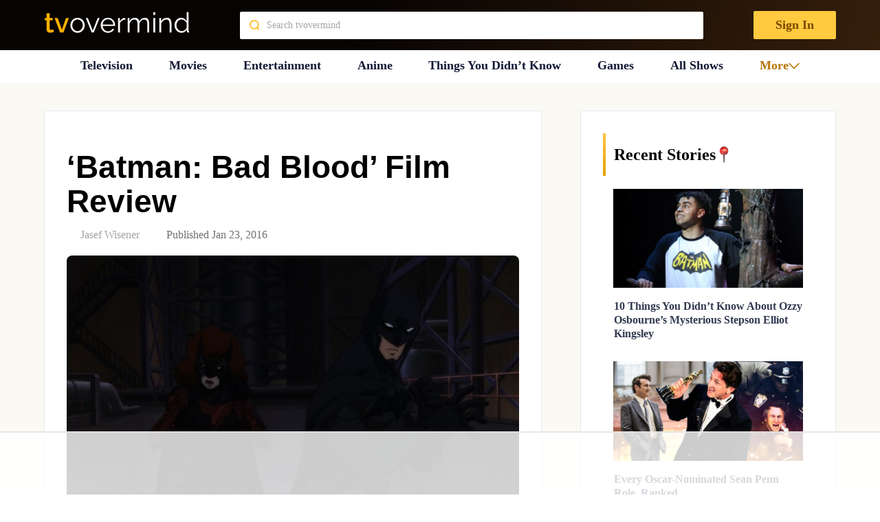

--- FILE ---
content_type: text/html
request_url: https://api.intentiq.com/profiles_engine/ProfilesEngineServlet?at=39&mi=10&dpi=936734067&pt=17&dpn=1&iiqidtype=2&iiqpcid=caa28b9c-e6ae-4e32-9190-8066b99397a7&iiqpciddate=1768635459743&pcid=6579ff60-68e3-4838-a43c-4143e27c29d9&idtype=3&gdpr=0&japs=false&jaesc=0&jafc=0&jaensc=0&jsver=0.33&testGroup=A&source=pbjs&ABTestingConfigurationSource=group&abtg=A&vrref=https%3A%2F%2Ftvovermind.com%2Fbatman-bad-blood-review%2F
body_size: 56
content:
{"abPercentage":97,"adt":1,"ct":2,"isOptedOut":false,"data":{"eids":[]},"dbsaved":"false","ls":true,"cttl":86400000,"abTestUuid":"g_9a175e23-aab5-42e0-96fe-8148f283d489","tc":9,"sid":1980738901}

--- FILE ---
content_type: text/html; charset=utf-8
request_url: https://www.google.com/recaptcha/api2/aframe
body_size: 267
content:
<!DOCTYPE HTML><html><head><meta http-equiv="content-type" content="text/html; charset=UTF-8"></head><body><script nonce="gs6mRnRYSHWg4vTpfTQKDA">/** Anti-fraud and anti-abuse applications only. See google.com/recaptcha */ try{var clients={'sodar':'https://pagead2.googlesyndication.com/pagead/sodar?'};window.addEventListener("message",function(a){try{if(a.source===window.parent){var b=JSON.parse(a.data);var c=clients[b['id']];if(c){var d=document.createElement('img');d.src=c+b['params']+'&rc='+(localStorage.getItem("rc::a")?sessionStorage.getItem("rc::b"):"");window.document.body.appendChild(d);sessionStorage.setItem("rc::e",parseInt(sessionStorage.getItem("rc::e")||0)+1);localStorage.setItem("rc::h",'1768635467217');}}}catch(b){}});window.parent.postMessage("_grecaptcha_ready", "*");}catch(b){}</script></body></html>

--- FILE ---
content_type: text/css
request_url: https://tvovermind.com/wp-content/themes/mts_sociallyviral_optimized/css/style.min.css?ver=1766068038
body_size: 15144
content:
.categories a,a{text-decoration:none}#page.single #content_box blockquote::after,#page.single #content_box blockquote::before{position:absolute;width:30px;height:18px;background:url(../images/quote.svg) 0 0/contain no-repeat;content:""}#primary-navigation a,#s,.header-social a,.logo-wrap,.pagination{box-sizing:border-box}.pagination ul,ol,ul{list-style:none}#page,#page.single .recommend{margin-top:40px}.widget li,article ul{list-style-type:square}.footer__col--categories ul li:last-child a svg path,.sub-header-item--medias.filled path{stroke:white}@font-face{font-display:swap;font-family:'Roboto Condensed';font-style:normal;font-weight:300;src:url('../fonts/roboto-condensed/roboto-condensed-v27-latin-300.woff2') format('woff2')}@font-face{font-display:swap;font-family:'Roboto Condensed';font-style:italic;font-weight:300;src:url('../fonts/roboto-condensed/roboto-condensed-v27-latin-300italic.woff2') format('woff2')}@font-face{font-display:swap;font-family:'Roboto Condensed';font-style:normal;font-weight:400;src:url('../fonts/roboto-condensed/roboto-condensed-v27-latin-regular.woff2') format('woff2')}@font-face{font-display:swap;font-family:'Roboto Condensed';font-style:italic;font-weight:400;src:url('../fonts/roboto-condensed/roboto-condensed-v27-latin-italic.woff2') format('woff2')}@font-face{font-display:swap;font-family:'Roboto Condensed';font-style:normal;font-weight:500;src:url('../fonts/roboto-condensed/roboto-condensed-v27-latin-500.woff2') format('woff2')}@font-face{font-display:swap;font-family:'Roboto Condensed';font-style:italic;font-weight:500;src:url('../fonts/roboto-condensed/roboto-condensed-v27-latin-500italic.woff2') format('woff2')}@font-face{font-display:swap;font-family:'Roboto Condensed';font-style:normal;font-weight:700;src:url('../fonts/roboto-condensed/roboto-condensed-v27-latin-700.woff2') format('woff2')}@font-face{font-display:swap;font-family:'Roboto Condensed';font-style:italic;font-weight:700;src:url('../fonts/roboto-condensed/roboto-condensed-v27-latin-700italic.woff2') format('woff2')}.post-meta{display:flex;justify-content:space-between;align-items:center;margin:15px 0;font-size:1em}.desktop-button,input[type=submit]:hover{cursor:pointer}.categories a{color:#ffb100;margin-right:5px}q:after,q:before{font-size:2em!important;color:#ffb100!important;position:absolute!important}.categories a:hover,a:hover{text-decoration:underline}.author-info{color:#666}.author-info span,.post_meta_data .post_author{margin-right:10px}button{background-color:#ffb100;color:#fff;border:none;padding:10px 20px;border-radius:5px;cursor:pointer;font-size:16px}button:hover{background-color:#e09e00}q{display:block!important;background-color:#f9f9f9!important;border-left:5px solid #ffb100!important;margin:20px 0!important;position:relative!important}q:before{content:"“"!important;left:10px!important;top:10px!important}q:after{content:"”"!important;right:10px!important;bottom:10px!important}blockquote{background:#f9f9f9;border-left:10px solid #ccc;quotes:"\201C""\201D""\2018""\2019"}blockquote:before{color:#ccc;content:open-quote;font-size:4em;line-height:.1em;margin-right:.25em;vertical-align:-.4em}blockquote p{display:inline}.post img{width:100%;height:auto;margin:20px 0;border-radius:8px}.icon{display:inline-block;width:18px;height:18px;background-size:cover}.icon-facebook{background-image:url(facebook-f-brands.svg)!important;width:11px}.icon-twitter{background-image:url(twitter-brands.svg)!important;width:20px}.icon-youtube-play{background-image:url(youtube-brands.svg)!important;width:22px}a,abbr,acronym,address,applet,article,aside,audio,b,big,blockquote,body,canvas,caption,center,cite,code,dd,del,details,dfn,div,dl,dt,em,embed,fieldset,figcaption,figure,footer,form,h1,h2,h3,h4,h5,h6,header,hgroup,html,i,iframe,img,ins,kbd,label,legend,li,mark,menu,nav,object,ol,output,p,pre,q,ruby,s,samp,section,small,span,strike,strong,sub,summary,sup,table,tbody,td,tfoot,th,thead,time,tr,tt,u,ul,var,video{margin:0;padding:0;border:0;font-size:100%;font:inherit;vertical-align:baseline}h4,h5{line-height:1.4}article .rrssb-buttons li a,html{-webkit-font-smoothing:antialiased}html{-webkit-text-size-adjust:100%;overflow-x:hidden;scroll-behavior:smooth}.left_right_col .col img.alignnone,button,input,select,textarea{margin:0}b,strong{font-weight:700}cite,em,i{font-style:italic}::selection{background:#222;color:#fff;text-shadow:none}#page,.container{position:relative;margin-right:auto;margin-left:auto}h1,h2,h3,h4,h5,h6{font-weight:500;margin-bottom:12px;color:#555}a{color:#33bcf2;-webkit-transition:color .25s ease-in;transition:color .25s ease-in}.main-container{width:1170px;margin:0 auto;clear:both;display:block;padding:0}.container{min-width:240px}#page{min-height:100px;clear:both;float:left;width:100%}header{float:left;width:100%;position:relative}#site-header{position:relative;float:left;width:100%;z-index:99999;background:#fff;padding:10px;font-family:Inter!important}#header{width:100%;margin:0;padding:0;display:flex;flex-wrap:wrap}.header--top{background:linear-gradient(106deg,#060301 39.03%,#351e0b 100%);width:100%;padding:16px 0}.header--top .header__row,header#site-header #menu-top-navigation{display:flex;align-items:center;justify-content:space-between}.header__sing-in{padding:10px 32px;border:none;border-radius:2px;background:#ffca3f;color:#7a4500;font-weight:700;font-size:18px;position:relative;font-family:Inter;cursor:pointer}#searchform,.sub-header{padding:0;position:relative}.header--top fieldset{padding:8px 16px;background-color:#fff;border-radius:2px}.header--top #search-image path{fill:#ffb100}#page_banner .pb_container,.header--bottom{width:100%}header#site-header .header-progress-bar{visibility:hidden;height:0;opacity:0;transition:opacity 1s}.sub-header{display:flex;justify-content:space-between;align-items:center;background-color:#fbf9f3;border-bottom:1.5px solid #e1d8bf;height:0;opacity:0;visibility:hidden}.sub-header #social-rocket-floating-buttons{position:static}.sub-header #social-rocket-floating-buttons::after{content:"";height:calc(100% - 24px);width:3px;background-color:#f5efdc;border-radius:2px}.sub-header #social-rocket-floating-buttons.visible{display:flex!important;align-items:center;justify-content:space-between;position:absolute;width:calc(100% - 86px);height:100%;top:0;padding-left:24px;background-color:#fbf9f3}.sub-header #social-rocket-floating-buttons a{width:36px;height:36px;padding:0!important}.sub-header-item--medias.filled svg{fill:#4a3316}.sub-header-item--medias.filled rect{stroke:none}.header-progress-bar{height:4px;width:100%;position:relative;z-index:1;background-color:#ffe999}.header-progress-bar>div{background-color:#ffb100;height:100%}#header #only_mob_search,#page.single .rmp-widgets-container.rmp-wp-plugin.rmp-main-container .rmp-social-widget--visible,#page_banner .breadcrumb-block,#pull,.adthrive-comscore.adthrive-footer-message,.logo-wrap.mobile,.pace-inactive,.sub-header .social-rocket-floating-button-icon{display:none}.sub-header .social-rocket-floating-button a::before{content:"";position:absolute;width:36px;height:36px;background-repeat:no-repeat;background-size:contain}.sub-header .social-rocket-facebook a::before{background-image:url(../images/facebook-mobile.svg)}.sub-header .social-rocket-pinterest a::before{background-image:url(../images/pinterest-mobile.svg)}.sub-header .social-rocket-twitter a::before{background-image:url(../images/x-mobile.svg)}.sub-header .social-rocket-linkedin a::before{background-image:url(../images/LindeIn-mobile.svg)}header#site-header .sub-header-item{display:flex;align-items:center;column-gap:8px}header#site-header .sub-header-item span{color:#636770;font-family:Lora;font-size:14px;font-style:normal;font-weight:700;line-height:10px;text-transform:uppercase}#header h1,#header h2,.header-social,.logo-wrap,.navigation ul li a,.navigation ul li a:link,.navigation ul li a:visited{display:inline-block}#header h1,#header h2{float:left;line-height:1;position:relative;margin-bottom:29px;margin-top:30px}.image-logo a{float:left;line-height:1}.logo-wrap{padding:0 0 0 25px;overflow:hidden;float:left}#header .header-search{float:none;width:100%;max-width:453px;margin:31px auto 23px;display:inline-block;text-align:left}#header #searchform{width:100%;float:left}#header #s{margin:0!important;width:100%;border-color:#efebe7}.header-social{float:right;margin-right:25px;margin-bottom:32px}#header .header-social,.page-all-shows #sidebar,.page-all-shows article{margin-top:32px}.header-social a{padding:12px 0 8px;float:left;font-size:20px;line-height:1;width:42px;margin-right:3px;text-align:center}.header-social a:last-child,.home-h2 .latestPost.last,.last,.post-info>span:last-child,.single-prev-next a:last-child{margin-right:0}#primary-navigation{display:block;float:right;width:100%;text-align:left;max-width:1170px}#primary-navigation a{color:#fff;text-align:left;text-decoration:none;padding:15px 30px;-webkit-transition:none;transition:none}.navigation ul li:hover a{color:#b77300!important;transition:.3s}.navigation ul,.three_col .col .col_container img.alignnone{margin:0 auto}.navigation ul li{float:left;line-height:24px;position:relative;border-right:1px solid rgba(255,255,255,.22);-webkit-transition:background .25s ease-in;transition:background .25s ease-in}.clearfix:after,.clearfix:before{content:" ";display:table}.clear,.clearboth,.clearfix:after,.thecontent,.title{clear:both}#content_box{float:left;width:100%}#page.single #content_box blockquote{padding:16px;margin:16px 0;text-align:center;position:relative}#page.single #content_box blockquote::before{top:0;left:0}#page.single #content_box blockquote::after{right:0;bottom:0}#page.single #content_box blockquote p{font-family:Inter;font-size:24px;font-style:italic;font-weight:400;line-height:32px}#page.single .content_row{display:flex;margin-top:40px;justify-content:space-between;column-gap:24px}.avatar,.image-logo img,.wp-post-image{float:left}.featured-thumbnail{float:left;max-width:100%;width:100%}.featured-thumbnail img{margin-bottom:0;width:100%;float:left}#single_banner_post .post-info{display:block;color:#a4a4a4;float:left;clear:both;width:100%;font-size:15px;text-transform:capitalize;margin-bottom:10px;padding-top:55px;padding-bottom:55px;border-top:1px solid #fff;display:flex;justify-content:space-between;align-items:center}.post-scroll{display:flex;align-items:center;column-gap:12px;cursor:pointer}.post-scroll span{font-family:Inter;font-size:24px;font-style:normal;font-weight:600;line-height:32px;color:#ffb100}.image-logo a,.single-title{font-family:"Roboto Condensed"}.post-info a,.single_post .post-info a{color:#a4a4a4}.post-info>span,.widget .vertical-small .post-info>span{margin-right:35px}.post-info i,.single-prev-next a i{margin-right:3px}.thecategory{margin-left:5px}.latestPost.featuredPost{width:65.8%}#commentform p.form-submit,.latestPost.featuredPost .title,.page-all-shows .category:last-child,.sidebar.c-4-12 .widget:last-child,.single .header-ad{margin-bottom:0}.latestPost.featuredPost header{min-height:92px}input,select,textarea{padding:8px 12px;font-size:14px;color:#a4a4a4;border:1px solid #d8d8d8;font-family:inherit}#page.single,#sidebars .widget,body{font-size:16px}#searchform{float:left;clear:both;width:100%;border:1px solid #4a657f}#searchform fieldset{float:left;display:flex;width:100%}#searchsubmit,.sbutton{left:0;top:0;padding:10px 0 9px;float:right;border:0;width:42px;height:42px;cursor:pointer;text-align:center;color:#a4a4a4;-webkit-transition:.25s linear;transition:.25s linear;background:0 0;z-index:10;position:absolute;vertical-align:top}#page_banner p a,#s{border:1px solid #fff}.pagination,footer{background:#fff;overflow:hidden;width:100%;box-shadow:0 1px 2px 0 rgba(0,0,0,.05);clear:both}.top,footer{position:relative}#s{width:100%;background-color:#fff;padding-left:12px;text-indent:10px;color:#000;height:24px}::-webkit-input-placeholder{color:#a4a4a4}.sidebar.c-4-12 a,footer a{color:#555}.copyrights{float:left;width:100%;clear:both;padding-bottom:29px;padding-top:38px}.copyright{display:inline-block;float:left}#copyright-note{width:1170px;margin:0 auto;clear:both;max-width:100%;text-align:center;font-size:14px;color:#a4a4a4}.copyrights a{color:#a4a4a4}a.toplink{font-size:40px;line-height:15px;position:absolute;left:50%;margin-left:-13px}.top{float:right;text-align:initial}.pagination{float:left;margin-top:0;margin-bottom:30px;padding:20px}.pagination ul{margin:0}.pagination ul li{float:left;margin-bottom:5px}.pagination .nav-previous{float:left;margin-bottom:0}.pagination .nav-next{float:right;margin-bottom:0}.currenttext,.page-numbers.current,.pagination .dots,.pagination a,.pagination a:hover,.single .pagination a:hover .currenttext{background:#4a657f;margin:2px 5px 0 0;display:inline-block;line-height:42px;padding:0 14px;float:left;min-width:42px;box-sizing:border-box;text-align:center;text-decoration:none}.screen-reader-text{clip:rect(1px,1px,1px,1px);position:absolute!important;height:1px;width:1px;overflow:hidden}.currenttext,.page-numbers.current,.pagination a:hover,.single .pagination a:hover .currenttext{color:#fff}.pagination .dots,.pagination a{-webkit-transition:.25s linear;transition:.25s linear}.article,.breadcrumb .root,.widget .advanced-recent-posts,.widget .author-posts-widget,.widget .category-posts,.widget .popular-posts,.widget .related-posts-widget{padding:0}.home-h2 .article{width:65.812%}.article{width:67%;float:left;margin-bottom:10px}.home-h2 .latestPost.featuredPost{width:100%;margin-right:0}.home-h2 .latestPost{width:48.052%;margin-right:3.896%}#sidebar .sticky{float:left;width:300px}#sidebar .sticky.fixed{position:fixed;top:12px}#sidebar .sticky.sticky-header{top:112px}#sidebar .sticky.sticky-bottom.fixed-bottom{-webkit-transition:top .5s linear;-moz-transition:top .5s linear;-ms-transition:top .5s linear;-o-transition:top .5s linear;transition:top .5s linear;top:0}#sidebar .sticky.sticky-top.fixed-bottom{position:fixed;top:21px}#secondary .widget_mts_popular_posts_widget,.breadcrumb,.breadcrumb .fa-caret-right,.breadcrumb .root a,.breadcrumb>div,.navigation{float:none}#primary-navigation .image-logo{margin:0;display:block}#page_banner p a,#pull>svg,.breadcrumb>div,.single-prev-next a{display:inline-block}#primary-navigation .image-logo a{margin-left:0}#primary-navigation li{border:0}@font-face{font-family:Balto;font-style:normal;font-weight:700;src:local("Balto-Bold"),local(Balto),url("../fonts/Balto-Bold.woff2") format("woff2");unicode-range:U+0460-052F,U+1C80-1C88,U+20B4,U+2DE0-2DFF,U+A640-A69F,U+FE2E-FE2F;font-display:swap}@font-face{font-display:swap;font-family:Lora;src:url("../fonts/lora/Lora-Bold.woff2");font-weight:700}@font-face{font-display:swap;font-family:Inter;src:url("../fonts/inter/Inter-Bold.woff2");font-weight:700}@font-face{font-display:swap;font-family:Inter;src:url("../fonts/inter/Inter-SemiBold.woff2");font-weight:600}@font-face{font-display:swap;font-family:Inter;src:url("../fonts/inter/Inter-Regular.woff2");font-weight:400}@font-face{font-family:Inter;src:url("../fonts/inter/Inter-Light.woff2");font-weight:300}#page.single{font-family:Inter}#wpmm-megamenu .wpmm-thumbnail img,.izooto-optin--icon-wrapper>img{height:auto!important}.image-logo a{font-weight:500;font-size:44px;color:#33bcf2}#primary-navigation li,#primary-navigation li a{color:#131935;font-size:18px;font-weight:700;line-height:normal;transition:.3s}.single-title{font-weight:400;font-size:38px;color:#555;line-height:53px}#sidebars .widget,.footer-widgets,body{font-family:"Roboto Condensed";font-weight:400;color:#707070}body{line-height:1.5}h1,h2,h3,h4,h5,h6{font-family:Balto!important;font-weight:700!important;color:#000!important}.widget .widget-title{font-family:"Roboto Condensed";font-weight:500;font-size:18px;color:#555;text-transform:uppercase}.footer-widgets{font-size:14px}h1{line-height:1.1;font-size:46px!important}h2{line-height:1.2;font-size:34px!important}h3{font-size:30px!important;line-height:1.3}h4{font-size:28px!important}h5{font-size:24px!important}h6{font-size:20px!important}#header #s,.sidebar.c-4-12,body{background-color:#fff}#commentform input#submit:hover,#primary-navigation,#primary-navigation .navigation.mobile-menu-wrapper,#searchsubmit,#wpmm-megamenu .review-total-only,.bypostauthor .fn:after,.contactform #submit:hover,.latestPost .review-type-circle.review-total-only,.latestPost .review-type-circle.wp-review-show-total,.latestPost-review-wrapper,.navigation ul ul,.owl-controls .owl-dot.active span,.owl-controls .owl-dot:hover span,.owl-next,.owl-prev,.pagination .dots,.pagination a,.post-label,.single-prev-next a:hover,.single_post .thecategory,.tagcloud a:hover{background-color:#4a657f;color:#fff}#commentform input#submit,#searchform .fa-search,.contact-form #mtscontact_submit,.currenttext,.page-numbers.current,.pagination .nav-next a:hover,.pagination .nav-previous a:hover,.pagination a:hover,.single .pagination a:hover .currenttext,.single-prev-next a,.tagcloud a{background-color:#4a657f}#commentform a:hover,.ajax-search-meta .results-link,.ajax-search-results li a:hover,.author-posts a,.breadcrumb a:hover,.copyrights a:hover,.latestPost .title a:hover,.latestPost .title:hover,.post .tags a:hover,.post-info a:hover,.reply a:hover,.sidebar.c-4-12 a:hover,.single_post .post-info a:hover,.thecontent a:hover{color:#4a657f}.wpmm-megamenu-showing.wpmm-light-scheme{background-color:#4a657f!important}.overflow-hidden{overflow:hidden}.textwidget img{width:100%;height:200px}.breadcrumb a span[itemprop=name]{font-family:Inter;font-size:18px;font-weight:700;line-height:24px;color:#f5efdc}.breadcrumb span[itemprop=name]{font-family:Inter;font-size:18px;font-weight:700;line-height:24px;color:#6a665c}.breadcrumb,.rank-math-breadcrumb{display:flex;align-items:flex-end}.widget>h3{font-size:20px;line-height:26px;margin:0 0 15px;padding:15px;border-bottom:1px solid #e9e9e9}.sidebar.c-4-12 .advanced-recent-posts li:first-child,.sidebar.c-4-12 .author-posts-widget li:first-child,.sidebar.c-4-12 .category-posts li:first-child,.sidebar.c-4-12 .popular-posts li:first-child,.sidebar.c-4-12 .related-posts-widget li:first-child{padding-top:0!important}.sidebar.c-4-12 .advanced-recent-posts li,.sidebar.c-4-12 .author-posts-widget li,.sidebar.c-4-12 .category-posts li,.sidebar.c-4-12 .popular-posts li,.sidebar.c-4-12 .related-posts-widget li{padding:10px 15px;margin:0;background:#fff;box-sizing:border-box}.advanced-recent-posts li,.author-posts-widget li,.category-posts li,.popular-posts li,.related-posts-widget li{list-style:none!important;margin:0 0 15px;float:left;width:100%;-webkit-transition:.25s linear;transition:.25s linear;color:#aaa;padding-left:0;background:0 0;padding-top:2px;padding-bottom:15px;overflow:visible}.widget li{margin-left:17px;margin-bottom:7px;position:relative}a:active,a:link,a:visited{text-decoration:none}.widget .post-img img{float:left;margin-right:12px;margin-top:4px}.latestPost{width:31.6%;float:left;margin-bottom:30px;margin-right:2.6%;background:#fff;box-shadow:0 1px 2px 0 rgb(0 0 0 / 15%);position:relative}#secondary .widget_mts_popular_posts_widget ul li .post-img a,#secondary .widget_mts_popular_posts_widget ul li .post-img img,#secondary ul.wpp-list li a,#special_post .section.active .rep_content,.archive .home .article .latestPost:first-child,.archive .home .article .latestPost:nth-child(2),.archive .home .article .latestPost:nth-child(3),.paged.home .article .latestPost:first-child,.paged.home .article .latestPost:nth-child(2),.paged.home .article .latestPost:nth-child(3),.search .home .article .latestPost:first-child,.search .home .article .latestPost:nth-child(2),.search .home .article .latestPost:nth-child(3),article,aside,details,figcaption,figure,footer,header,hgroup,menu,nav,section,ul.list_footer li.cat_icon a,ul.list_footer li.cat_icon a img,ul.list_footer li.likes a,ul.list_footer li.likes a img{display:block}.latestPost .header,.latestPost header{padding:15px 20px 14px;box-sizing:border-box;margin-bottom:0;min-height:135px}.latestPost .header,article header{margin-bottom:11px;float:left;width:100%}.latestPost .title,.latestPost .title a{font-family:Balto;font-weight:700;font-size:24px;color:#000;line-height:29px}.latestPost.featuredPost .title,.latestPost.featuredPost .title a{font-size:38px;color:#000;line-height:45px}img,object,video{max-width:100%;height:100%}#respond h4,.postauthor h4,.postauthor-top,.related-posts h4,.related-posts>div.title,.total-comments{margin-bottom:25px;margin-top:1px;text-transform:uppercase;line-height:1;font-family:Balto;font-weight:700;font-size:28px;color:#000}#page.error,div#page.single{box-sizing:border-box;background:#fff;float:left;width:100%;padding:25px;box-sizing:border-box;margin-top:11px;box-shadow:0 1px 2px 0 rgba(0,0,0,.05);margin-bottom:30px}.widget .post-title{font-size:17px;overflow:hidden;margin-bottom:5px}article .rrssb-buttons li a{background-color:#ccc;display:block;font-size:11px;font-weight:700;padding:11px;min-width:42px;position:relative;text-align:center;text-decoration:none;text-transform:uppercase;-moz-osx-font-smoothing:grayscale;width:100%;-webkit-transition:background-color .2s ease-in-out;transition:background-color .2s ease-in-out}article .rrssb-buttons li.email a{background-color:#0a88ff}article .rrssb-buttons li.facebook a,article .rrssb-buttons li.facebookshare a{background-color:#306199}article .rrssb-buttons li.reddit a{background-color:#8bbbe3}article .rrssb-buttons li.twitter a{background-color:#26c4f1}article .rrssb-buttons li.pinterest a{background-color:#e13138}article .rrssb-buttons li.stumble a{padding:6px 11px 4px;background-color:#fd8234}.wp-caption,iframe{max-width:100%}small{font-size:100%}.alignnone{margin:5px 20px 20px 0}p{margin-bottom:20px!important}div#page.single{background-color:#fbf9f3}.image-logo{margin-top:10px}[itemprop=itemListElement]:last-child{text-overflow:ellipsis;white-space:nowrap;overflow:hidden}.header-ad{float:left;width:100%;text-align:center;margin-top:25px;margin-bottom:-20px}#page.single article{max-width:724px;height:max-content;width:100%;border:1px solid #e5eaf0;background-color:#fff;border-radius:2px;padding:32px 0}#page.single .article-container{padding:0 32px}#page.single #sidebar{max-width:372px;width:100%;padding:32px;border:1px solid #e5eaf0;border-radius:2px}#page.single #sidebar h3{padding-left:16px;position:relative;background:url(../images/related-post-icon.png) right -5px center/26px 26px no-repeat;font-family:Inter!important;font-size:24px!important;font-weight:600!important;line-height:32px!important;border:none;width:max-content;padding-right:20px}#page_banner p a,#site-footer .copyrights,.main-container #page.single,.three_col .col{font-family:"Roboto Condensed"}#page.single #sidebar .post-title{color:#b77300;transition:color .3s;border:1px solid transparent}#page.single #sidebar .thetime,#page.single .recommend .post-info .thetime span,#page.single .recommend .theauthor a{color:#9a9fa9;font-style:normal;font-family:Inter;font-size:16px;font-weight:400;line-height:24px}#page.single #sidebar .post-info,.recommend .post-info{display:flex!important;align-items:center;column-gap:32px;margin-top:8px}#page.single #sidebar .thetime{display:flex;align-items:center;column-gap:6px}#page.single #sidebar .post-box img{margin-bottom:16px}#page.single #sidebar .post-title a{font-family:Inter;font-size:16px;font-style:normal;font-weight:600;line-height:1;transition:.3s;color:#313950}#page.single #sidebar .post-title a:hover,.recommend .related-posts .latestPost .header .title a:hover{color:#b77300;transition:.3s}#page.single #sidebar h3::after,.post-single-content h2::before{content:"";position:absolute;height:100%;width:4px;left:0;top:0;background:linear-gradient(135deg,#fdc544 0,#e7a000 100%)}#page.single .recommend .related-posts .clear::-webkit-scrollbar{height:6px}#page.single .recommend .related-posts .clear::-webkit-scrollbar-track{background-color:#f3f1ec}#page.single .recommend .related-posts .clear::-webkit-scrollbar-thumb{border-radius:4px;background-color:#e0dacd}#page.single .recommend .widget,.related-posts{padding:32px!important;background:#fff;border:1px solid #e5eaf0;border-radius:2px}.author-wrap,table{border:1px solid #e9e9e9}@media (max-width:1080px){#page.single .recommend .related-posts .latestPost{width:calc(50% - 12px)}}#page.single .recommend .related-posts>.title,#page.single .recommend .widget-title{padding-left:16px;position:relative;font-family:Inter!important;font-size:24px!important;font-weight:600!important;line-height:32px!important;border-bottom:none}#page.single .recommend .widget-title::before,.related-posts>.title::before{content:"";position:absolute;height:100%;width:4px;left:0;top:2px;background:linear-gradient(135deg,#fdc544 0,#e7a000 100%)}#page.single .recommend .related-posts .clear{display:flex;flex-wrap:wrap;gap:12px;margin-top:24px;row-gap:12px}#page.single .recommend .related-posts .latestPost,#site-footer #menu-footer-menu .footer__row .footer__col li{margin:0!important}#page.single .recommend .related-posts .header{border:none;padding:16px;background:#fbf9f3}#page.single .recommend .single-post .related-posts .latestPost .title.front-view-title a{font-family:Inter;font-weight:600;line-height:24px}.recommend .related-posts .latestPost .header .title a{font-family:Inter;font-size:16px;font-style:normal;font-weight:600;line-height:1;transition:.3s;color:#313950;text-overflow:ellipsis;white-space:nowrap;overflow:hidden}#page.single .recommend .theauthor,.related-posts .thetime{display:flex;align-items:center;column-gap:6px}#page.single .recommend .post-info .thetime{column-gap:6px;position:relative}#page.single .postauthor .author-wrap{margin-top:24px;background-color:#f5efdc;padding:32px;border:none}#page.single .postauthor .postauthor_row{display:flex;align-items:center;justify-content:space-between;padding-bottom:16px;border-bottom:1px solid #e1d8bf;column-gap:40px}#page.single .postauthor .postauthor_row_author{display:flex;align-items:center}#page.single .postauthor .follow-author{padding:8px;display:flex;align-items:center;column-gap:8px;cursor:pointer}#page.single .postauthor .follow-author span{font-family:Inter;font-size:16px;font-style:normal;font-weight:600;line-height:24px;color:#b77300}#page.single .postauthor .vcard.author span{font-family:Inter;font-size:24px;font-style:normal;font-weight:600;line-height:32px;color:#131935}#page.single .postauthor .author-wrap img{width:80px;height:80px}#page.single .postauthor p{margin-top:16px;font-family:Inter;font-size:16px;font-style:italic;font-weight:400;line-height:24px;color:#636770;padding-bottom:16px;border-bottom:1px solid #e1d8bf;padding-right:66px;background:url(../images/quote.svg) right top no-repeat}.post{float:left;width:100%;word-wrap:break-word}.post-single-content{clear:both;font-family:Roboto,sans-serif}#featured-thumbnail{float:left;max-width:100%;display:block;position:relative;width:100%}.single-title{float:left;width:100%;margin-bottom:5px}.related-posts .post-info{clear:none;float:none}.single article header{margin-bottom:17px}.single-prev-next{float:right;margin-bottom:27px;overflow:hidden}.single-prev-next a{color:#fff;text-transform:uppercase;font-weight:500;padding:10px 15px;line-height:22px;margin-right:3px;margin-bottom:3px;position:relative;-webkit-transition:background .25s ease-in;transition:background .25s ease-in}.latestPost .title{display:block;margin-bottom:7px}article img.aligncenter,article img.alignnone{margin-top:1em;margin-bottom:1em;display:block;clear:both;width:100%}article ul{margin:1.5em 0 1.571em 1.9em}.widget .textwidget{line-height:23px}.widget .textwidget img{margin:12px 0}textarea{overflow:auto;resize:vertical}table{border-collapse:collapse;border-spacing:0;width:100%;text-align:left;margin-bottom:25px}table td,table th{padding:7px 15px;text-align:left}.breadcrumb,.rank-math-breadcrumb{clear:both;padding:0;overflow:hidden;margin-top:13px;width:100%;font-size:14px;color:#a4a4a4}.breadcrumb>div{padding:0 8px;float:none;overflow:visible}.bottomad{clear:both;margin:0 0 25px}#commentsAdd,.related-posts{margin-top:20px;width:100%;clear:both}.sidebar.c-4-12{float:right;width:30.7%;line-height:20px;max-width:344px;padding:22px;box-sizing:border-box}.widget{margin-bottom:30px;float:left;clear:both;width:100%}.sidebar .widget{background:#fff;position:relative;padding-bottom:15px}*,.article .rrssb-buttons,.article .rrssb-buttons li,.article .rrssb-buttons li a{box-sizing:border-box}.header-social.single-social{float:left;padding:0;margin-bottom:27px}article .rrssb-buttons li:last-child{padding-right:0}article .rrssb-buttons{font-family:"Helvetica Neue",Helvetica,Arial,sans-serif;height:42px;margin:0;padding:0;width:100%}article .rrssb-buttons li{float:left;height:100%;list-style:none;margin:0 0 3px;padding:0 1.5px;line-height:13px;width:auto}article .rrssb-buttons li.buffer svg,article .rrssb-buttons li.stumble svg{fill:#ffffff}article .rrssb-buttons li a .text{color:#fff;margin-left:7px;vertical-align:3px}.widget.social-profile-icons .social-profile-icons,.widget.widget_mts_widget_recent_tweets .mts_recent_tweets,.widget>div,.widget>ul{padding:0 15px;box-sizing:border-box}.related-posts{float:left}.related-posts .latestPost{width:31.3%;margin-right:3.04%}.related-posts .latestPost:nth-child(3n-2){clear:left!important}.related-posts .last{margin-right:0;padding-bottom:0}.related-posts .latestPost .title,.related-posts .latestPost .title a{font-size:18px;margin-bottom:10px;line-height:24px}.related-posts .header,.related-posts article header{margin-bottom:0;border:1px solid #e9e9e9;border-top:0;min-height:120px}.postauthor{margin:20px 0 30px;padding:0;min-height:180px;float:left;clear:both;width:100%}.postauthor img{float:left;margin:0 20px 0 0;width:23.065%}.author-wrap{min-height:168px;padding:20px}span.author-posts{float:right;margin:20px 0 10px;line-height:1}#respond h4,.postauthor h4,.postauthor-top,.related-posts h4,.total-comments{margin-bottom:25px;margin-top:1px;font-weight:500;text-transform:uppercase;font-size:24px;line-height:1}#commentsAdd{float:left;margin-bottom:0}#commentform input,input.text-input{padding:9px 11px}#comment:hover,.contact-form input:hover,.contact-form textarea:hover,input#author:hover,input#email:hover,input#url:hover{background:#fff;border-radius:2px}#comment,.contact-form input,.contact-form textarea,input#author,input#email,input#url{-webkit-transition:.25s ease-in-out;transition:.25s ease-in-out}#cancel-comment-reply-link{float:right;line-height:24px;cursor:pointer;margin-top:-49px;z-index:100;position:relative}#commentform input#submit,.contact-form #mtscontact_submit{line-height:1;background-color:#f47555;text-transform:uppercase;padding:12px 15px;color:#fff;text-decoration:none;float:left;cursor:pointer;display:inline-block;border:none;-webkit-transition:.2s linear;transition:.2s linear;font-weight:400;font-size:18px;margin-top:5px}.fn{line-height:1.375em;font-size:18px;font-weight:500;color:#555}#respond h3{font-size:18px;margin:0;padding:0}form#commentform{overflow:hidden;border:1px solid #e9e9e9;padding:30px;width:100%;box-sizing:border-box}#commentform textarea,.contact-form textarea{width:95.5%;border:1px solid #f0ede9;background:#f0ede9;padding:2%;line-height:25px;font-family:inherit}#page_banner h1,#page_banner h2,#page_banner h3{font-family:"Roboto Condensed"!important;font-style:normal}#commentform p{margin-bottom:15px;float:left;width:100%;clear:both}.ajax-search-results-container{position:absolute;top:43px;left:0;box-sizing:border-box;width:100%;z-index:9;background:#f0ede9;border:1px solid #efebe7;border-top:none}.pace .pace-progress{background:#29d;position:fixed;z-index:2000;top:0;left:0;height:3px;-webkit-transition:width .8s;transition:width .8s}.admin-bar .pace .pace-progress{top:32px}#pull>svg{position:absolute;right:0}#wpmm-megamenu .wpmm-thumbnail img.size-sociallyviral-widgetfull{width:100%;float:none;height:auto}.wp-caption-text{font-size:12px;color:#b7b7b7}pubguru.pg-loaded{margin-bottom:20px}#searchform .fa-search:before{content:none}@media (min-width:481px){#primis-block{display:none}}#primis-block span,#secondary .widget_mts_popular_posts_widget ul li .post-info span,a#post_grid_2 .overlay_news li,a#post_grid_3 .overlay_news li{font-size:16px}.main-container{max-width:96%}.main-container,body>footer{position:relative;left:0;transition:left .5s}@media screen and (max-width:1080px){#header .header-search{width:45%}}@media screen and (max-width:960px){img{max-width:100%}.copyrights{text-align:center;padding-bottom:10px}.copyright,.top{float:none;text-align:center}a.toplink{top:10px}.featuredPost>a .size-sociallyviral-featured,.featuredPost>a .size-sociallyviral-featuredthumb{display:block}.featuredPost>a .size-featured-image{display:none}}@media screen and (max-width:900px){article.latestPost .title,article.latestPost .title a,article.latestPost.featuredPost .title,article.latestPost.featuredPost .title a{font-size:24px;line-height:29px}p{font-size:20px}}@media screen and (max-width:865px){.mobile-menu-active .navigation.mobile-menu-wrapper{left:0}.navigation .menu{display:flex!important;flex-direction:column}.header__sing-in{display:none}#site-header .container{height:0!important;margin:0!important}#page.single .content_row{flex-direction:column;align-items:center}#page.single .recommend{max-width:100%;border:none;border-radius:0;padding:0;margin-top:40px}#page.single .recommend .related-posts{border:none;padding:0!important}#page.single .recommend .related-posts .latestPost{min-width:308px;border-bottom:none;padding-bottom:0}#page.single .recommend .related-posts .clear{display:flex;align-items:flex-end;column-gap:12px;row-gap:0;padding-bottom:32px}#page.single .postauthor .postauthor_row{flex-direction:column;align-items:flex-start}#page.single .postauthor .vcard.author span{font-size:20px}#page.single .postauthor .author-wrap img{width:52px;height:52px}#page.single .postauthor .container{max-width:100%;padding:0}#page.single .postauthor .author-wrap{padding:32px 20px}#page.single .postauthor .follow-author{margin-left:65px}#page.single .postauthor p{font-size:14px;background-size:30px;padding-right:42px}#page,.container{max-width:100%}#header .header-search{max-width:250px;float:left;margin-left:20px}#wpmm-megamenu .wpmm-posts,.navigation{width:100%}.navigation .menu .fa>a,.navigation .menu a{color:#131935!important;background:0 0}.navigation .menu{display:flex!important;align-items:center;justify-content:space-between;row-gap:16px;background:0 0}#pull,.navigation ul li{display:block;width:100%}#pull{position:relative;color:#fff}.main-container{position:relative;left:0;transition:left .5s}.navigation.mobile-menu-wrapper{box-sizing:border-box;-webkit-backface-visibility:hidden;background-color:#fff!important;display:block;position:fixed;top:58px;left:-150%;z-index:9999;width:100%;height:100%;border-right:1px solid rgba(0,0,0,.2);overflow:auto;box-sizing:border-box;transition:left .5s;padding:16px 16px 180px!important;-webkit-backface-visibility:hidden}.navigation.mobile-menu-wrapper.big-padding{padding-top:60px!important}.navigation ul li{padding:12px 0}header#site-header #menu-top-navigation>li:last-child>a{color:#b77300!important;display:flex;align-items:center;justify-content:space-between}#primary-navigation ul li a,#primary-navigation ul ul a{padding:12px 0;width:100%;border:none}.navigation i{display:inline}#wpmm-megamenu .wpmm-post{width:100%!important;padding:0 10px!important;text-align:center!important}#wpmm-megamenu .wpmm-thumbnail img{float:left}.latestPost{margin-right:2.6%;width:100%!important;height:auto}.latestPost:nth-of-type(2n+2){margin-right:0;clear:none;float:right}#mobile-menu-overlay{position:fixed;width:100%;height:100%;top:0;left:0;z-index:999;cursor:pointer;display:none;-webkit-backface-visibility:hidden;backface-visibility:hidden;background:rgba(0,0,0,.5)}.mobile-menu-wrapper .image-logo{display:none!important}#pull .image-logo a{margin-left:-1px}}@media screen and (max-width:840px){#header .header-search{max-width:250px;float:right;margin-right:24px}}@media screen and (max-width:728px){#header .header-social,.logo-wrap{margin-top:0}.latestPost.featuredPost,.logo-wrap{width:100%}.latestPost:nth-child(3n+1){clear:none!important}#header h1,#header h2,.site-description{float:none;text-align:center;width:100%;max-width:100%;padding:0}#header h1,#header h2{font-size:40px;margin-bottom:10px}.logo-wrap{margin-bottom:10px;padding-left:0;margin-left:0}#header .header-search{max-width:60%;float:left;padding-left:25px;margin-top:0;margin-left:0}.latestPost:nth-child(4){clear:none}}@media screen and (max-width:720px){.article,.home-h2 .article,.sidebar.c-4-12{width:100%!important}#content_box{padding-right:0;padding-left:0!important}.sidebar.c-4-12{float:none!important;margin:0 auto;overflow:hidden;padding:22px 0}.latestPost .thecategory{display:none}html #wpadminbar{position:fixed}}.post-single-content .section,ul#joblistinggrid li{margin-bottom:15px;border-bottom:1px solid #ffdb8a}@media screen and (max-width:550px){.sbutton{float:right}span.author-posts{display:none}}@media screen and (max-width:1200px){.single-prev-next{display:none}}@media screen and (max-width:600px){#header .header-search{max-width:50%}.postauthor img{padding-top:20px;box-sizing:border-box}}@media screen and (max-width:480px){.featuredPost,.featuredPost>a>.featured-thumbnail,.latestPost{height:auto}#page.single #sidebar .post-box,.latestPost{width:100%!important}h1.single-title{font-size:36px!important;line-height:42px}p{font-size:20px}.featuredPost>a .size-sociallyviral-featured{display:block}.featuredPost>a .size-featured-image{display:none}#header .header-search,#header .header-social{max-width:100%;width:100%;box-sizing:border-box;padding-right:25px;padding-left:25px;margin-right:0;text-align:center}#header .header-search{padding:0}#header .header-social,.rtl #header .header-search{margin-left:0}#header .header-social a{float:none;min-width:42px;overflow:hidden;display:inline-block}.featured-thumbnail{width:100%;overflow:hidden}.related-posts article header{min-height:auto}.related-posts .latestPost .title,.related-posts .latestPost .title a{font-size:26px;line-height:34px}}body .main-container{max-width:inherit;width:100%}header#site-header .header-search form#searchform input#s:focus{outline:0}.main-container #page{margin:0 auto;float:none;padding:30px 0}.main-container #page.single{margin:0;box-shadow:none;font-style:normal;font-weight:400;font-size:16px;padding:0}#page_banner{background-image:url(../images/Frame-139-1-1.jpg);background-size:cover;background-position:center;clear:both;min-height:240px;text-align:center;display:flex;flex-wrap:wrap;align-content:center;flex-direction:row}.page-id-2 #page_banner{min-height:400px}#page_banner h1,#page_banner h2{color:#ffff!important;font-size:42px!important;clear:both;margin:0;font-weight:300!important;line-height:50px}#page_banner h3{margin:0;font-weight:400!important;font-size:24px!important;line-height:32px;color:#fff!important}#page_banner p a{padding:10px 30px;margin-top:15px;border-radius:5px;color:#fff;font-style:normal;font-weight:400;font-size:16px;line-height:22px}header#site-header{padding:0 0 1px}header#site-header .header-search{margin:0;max-width:674px}header#site-header #primary-navigation{width:100%;max-width:inherit;background:inherit}header#site-header #menu-top-navigation>li:last-child>a{color:#b77300;display:flex;align-items:center;column-gap:8px}header#site-header #primary-navigation #menu-top-navigation li a{font-size:18px;padding:0}header#site-header #primary-navigation #menu-top-navigation li a svg{vertical-align:sub}header#site-header #primary-navigation #menu-top-navigation li a i{float:right;height:20px;line-height:24px;margin-left:5px}header#site-header .header-search form#searchform{border:none;float:none}header#site-header .header-search form#searchform input#s{border:1px solid #fff;background:0 0;border-radius:5px;color:#000}#site-footer .container,header#site-header .header-search form#searchform button#search-image,header#site-header .header-search form#searchform button#search-image svg{background:0 0}header#site-header #primary-navigation nav.navigation{background:inherit;padding:12px 0}.main-container #page.single.contact_page_wrapper{box-shadow:none;padding:0}#two_col{display:flex;flex-wrap:wrap}#two_col .one_col{width:48%;margin:1%;display:flex;flex-wrap:wrap;border:1px solid #d7dce5;border-radius:10px;padding:20px;flex-direction:column}#two_col .one_col h2 strong,#two_col .one_col h3 strong,.grid_two_col h2 strong,.left_right_col .col h2 strong,.left_right_col .col h3 strong{background:#fff;padding-right:15px;color:#393e46!important;font-weight:700!important}.post-single-content .grid_two_col h2 strong{color:#393e46!important;font-weight:700!important}#secondary .widget_mts_popular_posts_widget ul li .post-title,#secondary .widget_mts_popular_posts_widget ul li .post-title a,#two_col .one_col .grid_col h3 a,.grid_two_col .grid_col h3 a,ul#joblistinggrid li h3 a,ul.trending_list li,ul.trending_list li a{color:#393e46}#two_col .one_col form.wpcf7-form ul,ul.post_cats{margin:0;padding:0;list-style:none}#two_col .one_col .grid_col,#two_col .one_col form.wpcf7-form ul li,#two_col .one_col ol,#two_col .one_col ul{margin:0 0 20px}#two_col .one_col form.wpcf7-form ul li label{display:block;margin:0 0 5px}#two_col .one_col form.wpcf7-form ul li .wpcf7-text,#two_col .one_col form.wpcf7-form ul li .wpcf7-textarea{border-color:#ddd;border-radius:5px;height:40px;padding:8px;display:block;width:100%}#two_col .one_col form.wpcf7-form ul li .wpcf7-submit{display:inline-block;background:#ffb100;border-radius:4px;border:none;color:#000;text-transform:uppercase;letter-spacing:1px;padding:12px 25px}#two_col .one_col p a{color:#2e5fdf}footer#site-footer{background:linear-gradient(106deg,#060301 39.03%,#351e0b 100%);padding:40px 0;font-family:Inter}.footer__row{display:flex;justify-content:space-between;flex-wrap:wrap}.footer__col{max-width:240px;width:100%}.footer__col--info .widget_media_image{display:none}#secondary ul.wpp-list,.footer__col--info div{padding:0}.footer__col--logo{display:flex;flex-direction:column;row-gap:24px;max-width:310px;width:100%}.footer__col p{font-size:14px;font-style:normal;font-weight:400;line-height:18px;color:#fff;margin-bottom:8px!important}.footer__col strong{color:#fff;font-family:Inter;font-size:16px;font-style:normal;font-weight:600;line-height:24px}.footer__col--categories ul{position:relative;bottom:8px}.footer__rights{color:#e1d8bf;font-size:14px;font-style:normal;font-weight:400;line-height:18px;position:relative;bottom:32px}.footer h3{color:#fff!important;font-family:Inter!important;font-size:16px!important;font-style:normal!important;font-weight:600!important;line-height:24px!important;padding-bottom:16px!important;border-bottom:1px solid #c3b89f!important}#site-footer .copyrights,.footer a,.footer li,.three_col .col{font-style:normal;font-weight:400}.footer ul{display:flex;flex-direction:column;row-gap:8px}.footer a,.footer li{color:#fbf9f3;font-size:16px;line-height:24px}#img_con,#special_post .section .rep_content,.article-container--all-categories,.footer__col--categories ul li:last-child,.home .article .latestPost:first-child,.home .article .latestPost:nth-child(2),.home .article .latestPost:nth-child(3),.home.paged #banner_home,.paoc-credit-wrp,ul.list_footer li.readmore span.expand{display:none}.footer__col--categories ul li:last-child a svg{margin-left:8px}@media (max-width:1100px){.footer__row{justify-content:flex-start;row-gap:32px;column-gap:16px;margin-bottom:32px}.footer__col--categories{max-width:165px}.footer__col--info{max-width:140px}.footer__col--logo,.footer__col:last-child{max-width:100%}.footer__col--logo p{max-width:325px}.footer__col:last-child p{max-width:240px}.footer__col:last-child h3{max-width:200px}.footer__rights{position:static}}header #primary-navigation .image-logo a{background:0 0;padding:15px 30px 15px 10px}.container{max-width:1192px;padding:0 20px}#site-footer .widget_nav_menu{margin:0 auto 15px;float:none;width:350px}#site-footer .footer__row #menu-footer-menu li{list-style:none;display:inline-block;font-family:"Roboto Condensed";font-style:normal;font-weight:400;font-size:16px;line-height:22px;margin:0!important}#site-footer #menu-footer-menu li a,footer#site-footer .copyright,footer#site-footer .copyright a{color:#787f8a}#site-footer .copyrights{padding:0;font-size:14px;line-height:18px;color:#787f8a}#two_col.partnerships{justify-content:center}.left_right_col{overflow:hidden;box-sizing:border-box;float:none;width:980px;margin:0 auto}.left_right_col .col{float:left;width:50%;padding:15px}#two_col .one_col h3,.grid_two_col h2,.left_right_col .col h3{font-family:"Roboto Condensed"!important;font-style:normal;font-weight:500!important;font-size:20px!important;line-height:28px;color:#393e46!important;background-image:url(../images/Line-2.png);background-repeat:repeat-x;background-position:center right;border:none;padding-top:0}#page.single .post_thumb,.home_wrapper a{background-repeat:no-repeat;background-size:cover}.left_right_col .col.main_img img{width:100%;height:auto}.three_col{background:#393e46;padding:25px}.col_wrapper{width:980px;margin:0 auto;overflow:hidden}.three_col .col{float:left;width:33.33%;text-align:center;padding:8px;font-size:14px;line-height:18px;color:#fff}#two_col .one_col .grid_col,.grid_two_col .grid_col{font-size:16px;font-family:"Roboto Condensed";font-style:normal}.three_col .col h4{font-family:"Roboto Condensed"!important;font-style:normal;font-weight:500!important;font-size:20px!important;color:#fff!important;line-height:28px;margin:0 0 8px}#two_col .one_col .grid_col,.grid_two_col .grid_col,.positions .grid_footer span{font-weight:400;color:#787f8a}.three_col .col .col_container{background:rgba(255,255,255,.15);border-radius:4px;padding:35px}.grid_two_col{padding:30px 0 15px}.grid_two_col.positions{padding-top:0}.grid_two_col .grid_col{float:left;width:50%;padding:8px;line-height:24px}.grid_two_col .grid_col .col_container{border:1px solid #d7dce5;border-radius:5px;padding:15px}#two_col .one_col .grid_col{line-height:24px}.grid_footer{border-top:1px solid #d7dce5;padding:10px 0 0;position:relative}.grid_footer p{margin:0!important;padding-left:60px}.grid_footer img.alignleft{position:absolute;max-width:inherit;width:45px;height:auto;left:0;border-radius:50%}.grid_footer span{display:block;font-weight:600;color:#393e46}#two_col .one_col .grid_col .grid_footer p a,.positions .grid_footer p a{position:absolute;right:0;font-family:"Roboto Condensed";font-style:normal;font-weight:400;font-size:14px;line-height:18px;letter-spacing:.16px;color:#393e46;border:1px solid #d7dce5;padding:8px 16px;border-radius:3px;bottom:6px}#two_col .one_col .grid_col .grid_footer p a:hover,.positions .grid_footer p a:hover{background:#393e46;border-color:#393e46;color:#fff}#two_col .one_col .grid_col .grid_footer p a{bottom:20px}#two_col .one_col .grid_col .grid_footer{border-bottom:2px solid #ffdb8a;padding-bottom:14px}.positions .grid_footer,.right_grid ul.post_cats li{font-size:14px}#two_col .one_col .grid_col .grid_footer p,.positions .grid_footer p{padding-left:0}#two_col .one_col form.wpcf7-form ul li .wpcf7-list-item{display:block;margin:5px 0}#two_col .one_col form.wpcf7-form ul li input[type=file]{border-radius:5px;width:100%}.main-container #page.home_page{padding:0;max-width:inherit}#banner_home{background:#1f2227;padding:30px 10px}#banner_home .home_wrapper,.home_page #content_box{max-width:1240px;margin:0 auto}.home_page #content_box{float:none;padding:40px 0}.home .main-container #page{max-width:inherit;padding:0}.home_wrapper{overflow:hidden;box-sizing:border-box}.home_wrapper .flex_grid{display:flex;flex-flow:row wrap;align-items:stretch;align-content:stretch}.home_wrapper .left_grid{width:65%;padding-right:10px;position:relative}.home_wrapper .right_grid{width:35%;display:flex;flex-flow:column wrap;justify-content:space-between}.home_wrapper .left_grid a,.home_wrapper .overlay_news{height:100%}.home_wrapper a{display:block;border-radius:5px;background-position:center}#commentsAdd #respond h4,.right_grid a:first-child{margin-bottom:10px}.overlay_news{background:linear-gradient(rgba(0,0,0,0),rgba(0,0,0,0),rgba(0,0,0,.7));padding:280px 20px 20px;border-radius:5px}.right_grid .overlay_news{padding-top:89px}.overlay_news h3{font-family:"Roboto Condensed"!important;font-style:normal;font-weight:400!important;font-size:28px!important;line-height:22px;color:#fff!important;margin:0}.right_grid .overlay_news h3,a#post_grid_2 .overlay_news h3,a#post_grid_3 .overlay_news h3{font-size:20px!important}ul.post_cats li{display:inline-block;margin-right:10px;color:#ffb100;font-family:"Roboto Condensed";font-style:normal;font-weight:500;font-size:18px;line-height:28px}.home_page #primary{float:left;width:60%}.article .no-results h2{background-image:none}.home_page #content_box,ul#joblistinggrid li{color:#787f8a;font-family:"Roboto Condensed";font-style:normal;font-weight:400;font-size:16px;line-height:24px}ul#joblistinggrid li{padding-bottom:20px}.home .article .latestPost header h2.title a,ul#joblistinggrid li h3{font-family:"Roboto Condensed"!important;font-style:normal;font-weight:400!important;font-size:24px!important;line-height:32px;margin:10px 0}ul#joblistinggrid li ul.post_cats li{border:none;padding:0;margin:0 10px 0 0;font-weight:500}.home .article .latestPost header li,.home .article .latestPost header li a,ul#joblistinggrid li ul.post_cats li,ul#joblistinggrid li ul.post_cats li a{color:#d69500}.post_meta_data{color:#bec4ce;font-weight:400;font-size:14px;line-height:18px;letter-spacing:.16px;font-style:normal;text-transform:capitalize}.text_details p{margin-bottom:10px!important}#page.single .post_thumb{min-height:939px;max-width:1920px;margin:0 auto;position:relative}#page.single .post_thumb_container{position:absolute;width:100%;height:100%;top:0;left:0;padding:32px 0 85px;background:linear-gradient(180deg,#070301 0,rgba(7,3,1,.24) 25.98%,#070301 100%)}#page.single #single_banner_post .post-info .thetime{display:flex;align-items:center;column-gap:12px}#page.single #single_banner_post .post-info .thetime time{font-family:Inter;font-size:24px;font-weight:600;line-height:32px;color:#fff}#page.single .tags{padding-top:32px;display:flex;gap:32px;flex-wrap:wrap}#page.single .tags a{padding:10px 16px;font-family:Inter;font-size:14px;line-height:18px;color:#857455;background-color:#f5efdc;border-radius:32px}ul#joblistinggrid li .post_thumb{display:block;padding-top:60%;position:relative}ul#joblistinggrid li #page.single .post_thumb img{position:absolute;height:100%;bottom:0;object-fit:cover}.f_img{float:left;width:40%}.text_details{float:right;width:58%}#secondary .widget_mts_popular_posts_widget ul li,#secondary ul.wpp-list li{margin:0 0 15px;border-bottom:1px solid #ffdb8a;padding-bottom:10px}#secondary ul.wpp-list li a img{display:block;float:none;margin:0}#secondary ul.wpp-list li a.wpp-post-title{font-family:"Roboto Condensed";font-style:normal;font-weight:500;font-size:20px;line-height:28px;color:#393e46;margin:10px 0 0}#secondary ul.wpp-list li .wpp-category a{display:inline-block;color:#d69500;font-weight:500}ul.trending_list{padding:5px 0 20px;display:none}ul.trending_list li{font-family:"Roboto Condensed";font-style:normal;font-weight:500;font-size:16px;line-height:22px;margin:8px 0}ul.trending_list li a{display:block;padding:5px 0}ul.trending_list li a .number_count{background:#ffb100;padding:5px 11px;border-radius:50px;margin-right:10px}.post-single-content .section{padding-bottom:0}.post-single-content p{color:#636770;font-family:Inter;font-size:18px;font-style:normal;font-weight:400;line-height:26px;padding:0!important;margin:16px 0!important}#single_banner_post h1,.post-single-content h2{font-family:Lora!important;font-weight:700!important}.post-single-content p a{color:#297bff}.post-single-content em,.post-single-content h2 em,.post-single-content h2 strong,.post-single-content h3 em,.post-single-content h3 strong,.post-single-content h4 em,.post-single-content h4 strong,.post-single-content h5 em,.post-single-content h5 strong,.post-single-content h6 em,.post-single-content h6 strong,.post-single-content li,.post-single-content p a,.post-single-content p em,.post-single-content p strong,.post-single-content strong{font-size:inherit!important}.post-single-content h2{font-size:24px!important;line-height:28px;color:#131935!important;padding-left:16px;position:relative;margin-top:32px!important;margin-bottom:16px!important}.post-single-content .social-rocket-inline-buttons:before{content:"Share via";font-family:"Roboto Condensed"!important;font-style:normal;font-weight:500!important;font-size:20px!important;line-height:28px;color:#393e46!important;margin-bottom:10px;display:block}.post_title_container{margin-top:440px;max-width:1000px;margin-bottom:55px}#single_banner_post h1{font-size:54px!important;font-style:normal!important;line-height:normal!important;color:#fff!important;overflow:hidden;display:-webkit-box;-webkit-box-orient:vertical;-webkit-line-clamp:3;white-space:pre-wrap}#page.single .theauthor,.post-single-content .three_col p{color:#fff}#page.single .theauthor span a{font-size:18px;font-weight:700;line-height:24px;color:#fff;font-family:Inter}ul.list_footer{list-style:none;display:flex;padding:0;margin:0 0 15px;flex-wrap:wrap;align-items:center}ul.list_footer li{display:flex;float:none;padding:0;flex-direction:column}ul.list_footer li.cat_icon{width:15%}ul.list_footer li.likes{width:15%;flex-direction:row;justify-content:end}ul.list_footer li.likes a img{width:100%;height:auto;opacity:.5}ul.list_footer li.readmore{display:inline-block;text-align:center;float:none;width:55%;margin:0 auto}li.readmore .collapse,li.readmore .expand{font-size:14px;font-weight:600;font-family:Roboto!important;color:#393e46;padding:8px 40px 8px 15px;background:#fff7e5;border-radius:25px;border:1px solid #ffcd5c;margin-top:0;display:inline-block;cursor:pointer}li.readmore .expand{background:url(../images/Vector-2.png) center right 15px no-repeat #fff7e5}li.readmore .collapse{background:url(../images/Vector-3.png) center right 15px no-repeat #fff7e5;display:none}#two_col .one_col h2,.grid_two_col h2,.home_page h1,.home_page h2,.left_right_col .col h2,.page-all-shows h2{font-family:"Roboto Condensed"!important;font-size:20px!important;line-height:28px;color:#393e46!important;background-repeat:repeat-x;font-style:normal}.post-single-content .section:last-child{border-bottom:0}.home_page #primary .article{float:none;width:100%}a#post_grid_2 .overlay_news,a#post_grid_3 .overlay_news{padding-top:86px}.pagination .nav-links .page-numbers{border-radius:3px;font-size:16px}.pagination .nav-links .page-numbers.current,.pagination .nav-links .page-numbers:hover{background:#d69500}.home .article .latestPost{float:none;width:100%;border-bottom:1px solid #ffdb8a;padding-bottom:20px;margin-bottom:15px;overflow:hidden;box-shadow:none}#secondary .widget_mts_popular_posts_widget ul li .post-img{margin:0 0 10px}#secondary .widget_mts_popular_posts_widget ul li .post-img a{padding-top:40%;position:relative}#secondary .widget_mts_popular_posts_widget ul li .post-img img{float:none;margin:0;position:absolute;height:100%;bottom:0;object-fit:cover;width:100%}#secondary .widget_mts_popular_posts_widget ul li .post-title{font-family:"Roboto Condensed";font-style:normal;font-weight:500;font-size:20px;line-height:28px;margin:0 0 5px}.home .article .latestPost a.post-image.post-image-left{float:left;width:40%;display:block;padding-top:25%;position:relative}.home .article .latestPost a.post-image.post-image-left img{position:absolute;height:100%;bottom:0;object-fit:cover;float:none}.home .article .latestPost header{float:right;width:58%;padding:0}.home .article .latestPost header h2.title{background:0 0;margin:10px 0}.home .article .latestPost header p{margin:0 0 10px!important}.home_page #primary .article .navigation.pagination{box-shadow:none;padding:0;margin:35px 0 0}.page-id-2 .main-container #page.single{max-width:inherit}#two_col .one_col .grid_col h4 a,.grid_two_col .grid_col h4 a{color:#000}#two_col .one_col form.wpcf7-form ul li input#position_name{pointer-events:none;color:#666;background:#f9f9f9}.home_page h1,.home_page h2,.page-all-shows h2{font-weight:800!important;background-image:url(../images/border-line.jpg);background-position:left center}.home_page h1 span,.home_page h2 span,.page-all-shows h2 span{background:#fff;padding-right:10px}.home_page #secondary{float:right;width:30%}#header .all-categories-mobile.hidden,#header .all-categories-nav.hidden{display:none!important}#header .all-categories__more{color:#b77300;padding-bottom:12px;border-bottom:1px solid #b77300;font-size:18px;font-weight:700}#header .all-categories-nav{padding:1px 0 0;width:100%;z-index:10;display:block}#header .all-categories-nav ul{width:100%;margin:24px auto 0;list-style:none;display:flex;flex-direction:row;flex-wrap:wrap;justify-content:flex-start;row-gap:8px;padding-bottom:20px;column-gap:32px}#header .all-categories-nav ul li a{height:auto;font-style:normal;display:inline-block;font-size:18px;color:#131935;text-decoration:none;margin:0;font-family:Inter;font-weight:700}#header .all-categories-nav ul li:not(:last-child):after{content:"•";width:10px;height:10px;font-size:20px;top:3px;right:-12px;color:#131935;position:relative}#header .all-categories-nav ul li a:hover{color:#b77300}.post-single-content .left_right_col p img,.post-single-content .three_col p img{width:auto}#two_col .one_col h2,.grid_two_col h2,.left_right_col .col h2{font-weight:500!important;background-image:url(https://mts_sociallyviral_optimized.com/wp-content/uploads/2023/03/Line-2.png);background-position:center right;border:none;padding-top:0}#two_col .one_col .grid_col h3,.grid_two_col .grid_col h3{font-family:Roboto!important;font-style:normal;font-weight:600!important;font-size:16px!important;line-height:22px;background:0 0}.toggle-mobile-menu .trigger{position:absolute;right:0}.mob-account{margin-top:16px;display:none}.mob-account>span{font-size:16px;line-height:24px;color:#636770}.mob-account__row{margin-top:8px;display:flex;column-gap:8px}.mob-account__row span{color:#636770}#primary-navigation .mob-account__link{font-size:18px;font-weight:700;color:#ffb100;padding:0}.spinner{width:24px;height:24px;border:4px solid rgba(255,177,0,.3);border-top-color:#ffb100;border-radius:50%;animation:1s linear infinite spin}@keyframes spin{to{transform:rotate(360deg)}}.header-search-mob{display:none;margin-top:24px}.header--bottom .header-search-mob.visible{display:block!important}.header--bottom .header-search-mob.visible .header-search{display:block!important;padding:16px 20px 10px!important;max-width:100%!important;width:100%!important;position:relative;z-index:99999;background:linear-gradient(106deg,#060301 39.03%,#351e0b 100%);margin-top:10px!important}.header--bottom .header-search-mob.visible .header-search input{display:block!important;border-radius:5px;border:1px solid #fff;color:#000}.header--bottom .header-search-mob.visible .header-search fieldset{padding:8px 16px;background-color:#fff;border-radius:2px}#page.single .time-to-read{display:flex;align-items:center;column-gap:6px;position:relative}#page.single .time-to-read span{color:#9a9fa9;font-family:Inter;font-size:16px;font-style:normal;font-weight:400;line-height:24px}#page.single .time-to-read::after{content:"";position:absolute;top:50%;transform:translateY(-50%);right:-18px;width:4px;height:4px;border-radius:50%;background-color:#9a9fa9}.desktop-buttons{position:sticky;top:40px;z-index:1;margin-right:24px}@media (max-width:1350px){.desktop-buttons{display:none}}.desktop-buttons-container{position:absolute;left:24px}@media screen and (max-width:1260px){.home_page #content_box{padding:40px 10px}}@media screen and (min-width:866px){#header .all-categories-mobile{display:none!important}}@media screen and (max-width:865px){#img_con h1.post_title,#img_con h4.post_title span{font-family:"Roboto Condensed",sans-serif!important;font-style:normal}#header .all-categories-nav{display:none!important}#header .all-categories-mobile{row-gap:0}.mob-account,ul.trending_list{display:block}#img_con h5.post_author,#page.single #sidebar br,#page.single #sidebar table,.header--top,.header__logo,.left_right_col .col img.alignnone,.mobile-menu-active #page.single .post-scroll,.paoc-popup-center-center .paoc-cb-popup-body .paoc-popup-con-bg .paoc-popup-mheading,.paoc-popup-center-center .paoc-cb-popup-body .paoc-popup-con-bg .paoc-popup-sheading,header#site-header .header-search{display:none}.post-single-content p{font-size:22px!important}.post-single-content h2{font-size:20px}#page.single #content_box blockquote p{font-size:16px;line-height:24px}#page.single #content_box blockquote{padding:12px}#page.single .tags{gap:16px}#single_banner_post .post_title_container{margin-top:302px;margin-bottom:0}#single_banner_post h1{font-size:32px!important}#page_banner h1,#page_banner h2{font-size:24px!important}#page.single .theauthor{margin-top:16px}#page.single .post_thumb{min-height:575px}#page.single .post_thumb_container{background:linear-gradient(0deg,#070301 0,rgba(7,3,1,0) 100%);padding-top:0;padding-bottom:32px}#single_banner_post .post-info{flex-wrap:wrap;margin-top:14px;margin-bottom:0;padding-bottom:0;padding-top:0;border-top:none}#page.single .post-scroll{width:100%;display:flex;justify-content:center;margin-top:24px;column-gap:8px;position:relative;z-index:9999999}#page.single #single_banner_post .post-info .thetime time,#page.single #single_banner_post .theauthor,#page.single #single_banner_post .theauthor span a,.text_details p,ul.post_cats li{font-size:14px}#page.single #single_banner_post .post-info .thetime{margin-right:0}#page.single #single_banner_post .post-info .thetime svg{width:16px}#page.single #single_banner_post .post-info .thetime svg path{stroke:#fff5cc}#page.single .post-info .post-scroll span{font-size:18px}#page.single .post-info .post-scroll svg{width:18px;height:18px;margin-bottom:2px}div#page.single{background-color:#fff}#page.single .content_row{margin-top:0}#page.single article{border:none;padding:0}#page.single .article-container{padding:16px 0}#page.single .f_img,.home_page #primary,.home_page #secondary,.home_wrapper .left_grid,.home_wrapper .right_grid,.text_details{width:100%;padding:0}.home .article .latestPost header h2.title{margin:0 0 10px}.home_page #content_box,ul#joblistinggrid li{color:#787f8a;font-family:"Roboto Condensed";font-style:normal;font-weight:400;font-size:16px;line-height:24px}.home .article .latestPost header h2.title a{font-family:"Roboto Condensed"!important;font-style:normal;font-weight:400!important;font-size:24px!important;line-height:32px;margin:10px 0}.latestPost .title,.latestPost .title a{font-family:Balto;font-weight:700;font-size:24px;color:#000;line-height:29px}.home_wrapper{overflow:hidden;box-sizing:border-box}.home_wrapper a{display:block;border-radius:5px;background-position:center;background-size:cover;background-repeat:no-repeat}.featuredPost>a .size-sociallyviral-featured,.featuredPost>a .size-sociallyviral-featuredthumb{display:block!important}ul.list_footer li.readmore span.expand{display:inline-block}.page-id-2 #page_banner .pb_container h2,.right_grid a:first-child{margin-bottom:15px}a#post_grid_2,a#post_grid_3{position:static;width:100%;margin:10px 0}.home .article .latestPost a.post-image.post-image-left{padding-top:55%;margin:0 0 10px}.grid_two_col .grid_col,.home .article .latestPost a.post-image.post-image-left,.home .article .latestPost header{float:none;width:100%}#secondary .widget_mts_popular_posts_widget{overflow:hidden;margin:0}#page.single #sidebar .post-box img,.article,.col_wrapper,.left_right_col{width:100%}#page.single #sidebar{max-width:100%;margin-top:14px;padding:0;border:none;border-radius:0}#page.single #sidebar .widget{margin:0;padding:0}#page.single #sidebar .category-posts{display:flex;align-items:flex-end;overflow-x:auto;column-gap:12px;padding-bottom:24px}#page.single #sidebar .category-posts .post-title a{text-overflow:ellipsis;white-space:nowrap;overflow:hidden}#page.single #sidebar .category-posts::-webkit-scrollbar{height:6px}#page.single #sidebar .category-posts::-webkit-scrollbar-track{background-color:#f3f1ec}#page.single #sidebar .category-posts::-webkit-scrollbar-thumb{border-radius:4px;background-color:#e0dacd}#page.single .popular-posts{display:flex;flex-wrap:wrap;gap:12px}#page.single #sidebar .post-box{border-bottom:none;padding:0!important;margin:0!important}header#site-header{background:linear-gradient(106deg,#060301 39.03%,#351e0b 100%)}.header--top{background-color:inherit}.header--bottom{padding:12px 0}#header #only_mob_search{display:block;position:absolute;right:90px;width:20px;top:12px;cursor:pointer;z-index:2}#header #only_mob_search .paoc-image-popup,#primary-navigation #pull,#site-footer .widget_nav_menu ul#menu-footer-menu,#site-header,.grid_two_col.positions,.main-container #page.single.contact_page_wrapper .post-single-content,.paoc-popup-center-center .paoc-cb-popup-body .paoc-popup-con-bg,header #primary-navigation .image-logo a{padding:0}.page-id-534488 #page_banner h2{right:0;left:0}.paoc-cb-popup.paoc-popup-center-center.paoc-cb-popup-complete{background:rgba(57,62,68,.95)}.paoc-popup-center-center .paoc-cb-popup-body{background:0 0;box-shadow:none}.paoc-popup-center-center .paoc-cb-popup-body form.is-search-form{padding:0 10px!important;position:relative}.paoc-popup-center-center .paoc-cb-popup-body form.is-search-form label{width:100%!important}.paoc-popup-center-center .paoc-cb-popup-body form.is-search-form input[type=search]{border:1px solid #fff!important;background:0 0;border-radius:3px;padding:12px;height:auto;color:#fff}.paoc-popup-center-center .paoc-cb-popup-body form.is-search-form button.is-search-submit{position:absolute;right:15px;background:0 0;top:3px}.paoc-popup-center-center .paoc-cb-popup-body form.is-search-form button.is-search-submit span.is-search-icon svg path{fill:#fff}.paoc-popup-center-center .paoc-cb-popup-body form.is-search-form button.is-search-submit span.is-search-icon{background:0 0;border:none}.paoc-popup-center-center .paoc-cb-popup-body a.paoc-close-popup.paoc-popup-close{top:-150px;right:6px;border:none;background:0 0}#site-footer #menu-footer-menu li{padding:0 5px}header#site-header .header-search form#searchform button#search-image{background:0 0;right:35px}header#site-header #primary-navigation{float:none;width:100%;background:0 0}.footer-widgets.first-footer-widgets .menu{padding-top:20px}footer .footer-widgets.first-footer-widgets ul.menu{list-style:none}footer .widget.widget_nav_menu{margin-bottom:0}footer .footer-widgets.first-footer-widgets ul.menu li{margin:0 auto;padding:5px 10px;text-align:center;align-items:center;width:auto;display:inline-block}footer .copyrights{padding-top:10px;padding-bottom:20px}#copyright-note,.copyrights a,.footer-widgets.first-footer-widgets ul.menu li a,footer a{color:#787f8a;font-size:14px}#img_con h1.post_title{font-weight:700!important;font-size:25px!important;line-height:30px;color:#000!important;margin:0}#img_con h4.post_title span{font-weight:400!important;font-size:32px!important;color:#fff!important;line-height:40px;text-transform:capitalize;display:block}#img_con .post-info{margin-top:15px;margin-bottom:0}.contact-form textarea,.single-post #commentform textarea{border:1px solid #d7dce5;background:#fff;padding:6px 10px;width:100%;color:#bec4ce;font-size:16px;font-family:Roboto!important;font-weight:400;line-height:30px;height:44px;resize:none;border-radius:2px 0 0 2px}.contact-form #mtscontact_submit,.single-post #commentform input#submit{background-color:#ffb100!important;color:#393e46;font-size:16px;font-weight:400;font-family:Roboto!important;line-height:20px;border-radius:0 2px 2px 0}ul.list_footer li.likes a{margin-right:8px;margin-top:2px;margin-left:7px}.main-container #page.single.contact_page_wrapper{padding:10px!important;margin:0}#two_col{padding:0;flex-direction:column-reverse}#two_col .one_col{width:100%;float:none}#page_banner{min-height:80px;position:relative;background:#393e46!important}#page_banner h2{font-family:"Roboto Condensed"!important;position:absolute;left:15px;top:25px}#page_banner p{margin-bottom:0!important;position:absolute;top:20px;right:15px}#page_banner p a{margin:0!important;padding:8px 16px;color:#fff;font-family:"Roboto Condensed";font-style:normal;font-weight:400;font-size:14px;line-height:18px}.page-id-2 #page_banner h2,.page-id-2 #page_banner p,.page-id-43111 #page_banner h2,.page-id-43111 #page_banner p{position:static}.page-id-2 .main-container #page.single,.page-id-534813 .main-container #page.single{padding:0!important}.page-id-2 #page_banner,.page-id-43111 #page_banner{min-height:255px}.f_img,.home_page #primary,.home_page #secondary,.home_wrapper .left_grid,.home_wrapper .right_grid,.left_right_col .col,.text_details{float:none;width:100%;padding:0}.three_col{padding:10px;margin:0 -15px}.three_col .col{width:50%}.three_col .col .col_container{background:rgba(255,255,255,.15);border-radius:4px;padding:30px 2px;min-height:190px}.three_col .col .col_container p{color:#fff}.grid_two_col{padding:25px 0 0}.left_right_col .col h3 strong{background-position:left center;background-repeat:no-repeat;background-size:auto 100%;padding-left:30px;background-image:url(../images/icon-1.png)}.left_right_col .col:nth-child(3) h3 strong{background-image:url(../images/icon-2.png)}.left_right_col .col:nth-child(3) h3:nth-of-type(2) strong{background-image:url(../images/icon-4.png)}.left_right_col .col:nth-child(4) h3 strong{background-image:url(../images/icon-3.png)}.left_right_col .col:nth-child(4) h3:nth-of-type(2) strong{background-image:url(../images/icon-5.png)}#page_banner .pb_container h2{position:static;line-height:1.3}#page_banner .pb_container h3{font-size:18px!important}.page-id-534813 #page_banner .pb_container h2,.page-id-534813 #page_banner .pb_container h3{text-align:left;padding:0 15px}.page-id-534813 #two_col{flex-direction:column}.page-id-534813 #page_banner{min-height:115px}#two_col .one_col ul{margin:0 0 15px 15px;padding:0}#two_col .one_col ul li{padding:3px 0}#banner_home{padding:15px}.home_wrapper .right_grid{margin-top:15px}.home_page #content_box{float:none;padding:25px 15px!important}.overlay_news h3,ul#joblistinggrid li h3{font-size:20px!important;line-height:28px}.f_img{margin:0 0 15px}ul#joblistinggrid li h3{margin:5px 0}ul#joblistinggrid li #page.single .post_thumb{padding-top:45%}}.page-all-shows__breadcrumbs{display:flex;align-items:center;margin-top:32px;column-gap:8px}.page-all-shows__breadcrumb{font-size:18px;font-style:normal;font-weight:700;line-height:24px;color:#131935}.page-all-shows__breadcrumb--active{color:#636770}.page-all-shows .most-popular{padding-bottom:32px;border-bottom:1px solid #f5efdc}.page-all-shows .most-popular__title{font-family:Inter!important;font-size:24px!important;font-style:normal!important;font-weight:600!important;line-height:32px!important;color:#db9100!important}.page-all-shows .most-popular__categories{display:flex;flex-wrap:wrap;align-items:center;gap:16px;margin-top:24px}.page-all-shows .most-popular__category{display:block;padding:10px 16px;border-radius:32px;font-family:Inter;font-size:14px;font-style:normal;font-weight:400;line-height:18px;color:#857455;background:#f5efdc}.page-all-shows .category-search{border:1px solid #e5eaf0;margin-top:32px;border-radius:2px;padding-left:16px;display:flex;align-items:center}.page-all-shows .category-search__input{height:44px;outline:0;border:none;color:#000;font-size:16px;width:100%}.page-all-shows .category-search__input input::placeholder{font-family:Inter;font-size:16px;font-style:normal;font-weight:400;line-height:24px}.page-all-shows .search-by-letters{padding:20px;background-color:#f5efdc;display:flex;flex-wrap:wrap;gap:16px;display:flex;margin-top:32px}.page-all-shows .search-by-letters .letter{display:flex;align-items:center;justify-content:center;padding:8px;min-width:40px;height:32px;font-size:18px;line-height:24px;font-family:Inter;color:#857455;cursor:pointer;background:0 0;border:none}.page-all-shows .search-by-letters .letter--active{color:#4a3316;font-weight:700}.page-all-shows .category__filters{margin-top:16px;display:flex;flex-wrap:wrap;gap:14px}.page-all-shows .category__filter{background:0 0;color:#131935;font-family:Inter;font-size:14px;font-style:normal;font-weight:400;line-height:18px;padding:8px 16px;border-radius:32px;cursor:pointer;border:1px solid #e5eaf0}.page-all-shows .category__filter--active{border:1px solid #131935}.page-all-shows .category{display:flex;align-items:center;column-gap:12px;border-bottom:1px solid #f5efdc;padding-bottom:16px;margin-bottom:20px}.page-all-shows .category__image{width:58px;height:42px;border-radius:4px;object-fit:cover}.page-all-shows .category__name{font-family:Inter;font-size:18px;font-style:normal;font-weight:400;line-height:26px;color:#636770;transition:.3s;width:100%;display:block}.page-all-shows .category__name:hover{color:#0a88ff;transition:.3s}.page-all-shows .categories-length{font-family:Inter;font-size:24px;font-style:normal;font-weight:600;line-height:32px;margin-top:32px;color:#131935}.page-all-shows .categories-length span{color:#db9100}.all-shows-loader{width:80px;aspect-ratio:1;border-radius:50%;background:radial-gradient(farthest-side,#ffa516 94%,#0000) top/8px 8px no-repeat,conic-gradient(#0000 30%,#ffa516);-webkit-mask:radial-gradient(farthest-side,#0000 calc(100% - 8px),#000 0);animation:1s linear infinite l13;margin:32px auto 0}@keyframes l13{100%{transform:rotate(1turn)}}@media (max-width:1152px){#page.single article.page-all-shows__article{max-width:610px}}@media (max-width:1024px){#page.single article.page-all-shows__article{max-width:100%}.page-all-shows #sidebar{display:none}.page-all-shows .search-by-letters{gap:10px}.page-all-shows .search-by-letters .letter{min-width:34px;min-height:34px;font-size:14px}}.post-single-content.summary h3{font-size:22px}.post-single-content.summary li{color:#131935;font-weight:600;font-size:18px;list-style-type:none;position:relative}.post-single-content.summary ul{display:flex;flex-direction:column;row-gap:8px;padding:20px 20px 20px 34px;background-color:#f5f5f5;margin:0}.post-single-content.summary li::before{content:"";background-color:#e7a000;width:6px;height:6px;border-radius:50%;position:absolute;top:50%;left:-16px;transform:translateY(-50%)}@media (max-width:865px){.social-rocket-inline-buttons{display:none}header#site-header{position:fixed;width:100%;left:0;top:0;transition:top .3s}body#blog header#site-header.header--subheader-visible .header-progress-bar,body.single-post{visibility:visible;height:6px;opacity:1;transition:opacity 1s;overflow: visible !important;}#page.single .recommend .widget{padding:0!important}#page.single .category-posts .post-data-container{background-color:#fbf9f3;padding:0 16px 16px}.footer__col--logo svg{width:171px}.footer h3,a,li,strong{font-size:14px!important}.page-all-shows{padding-top:56px}.page-all-shows__breadcrumbs{padding:0 20px}.page-all-shows .most-popular{padding-top:24px;border-top:1px solid #f5efdc}.page-all-shows .most-popular__title{font-size:16px!important}.page-all-shows .most-popular__categories{margin-top:16px}.page-all-shows .page-all-shows__breadcrumbs svg{width:12px;height:12px}.page-all-shows .container{padding:0}.page-all-shows .article{margin-top:0}#page.single .page-all-shows .article-container{padding:28px 20px}.post-single-content.summary li{font-size:22px!important}.post-single-content.summary li::before{width:10px;height:10px;left:-22px}}.summary__mark{background:0 0;font-style:italic;font-weight:600;color:#131935;text-decoration:underline}.trigger-mobile-search .paoc-popup-click{padding:0!important;font-size:initial!important;position:relative;left:30px;display:block;width:24px;height:24px;bottom:4px}.trigger-mobile-search .popupaoc-img{width:100%;height:100%;display:block}q{min-height:82px;padding:30px 20px 20px!important}.page-all-shows .widget .widget-title{margin-bottom: 20px;font-size: 20px;text-transform: none;}.page-all-shows .category-section__title{background: none;}.page-all-shows h2{margin-bottom: 32px;}

--- FILE ---
content_type: text/plain
request_url: https://rtb.openx.net/openrtbb/prebidjs
body_size: -222
content:
{"id":"588def0f-086f-47c3-87f0-ffcf609df709","nbr":0}

--- FILE ---
content_type: text/plain
request_url: https://rtb.openx.net/openrtbb/prebidjs
body_size: -222
content:
{"id":"9bae933b-ac48-40cf-b523-b2d8c261c62f","nbr":0}

--- FILE ---
content_type: text/plain
request_url: https://rtb.openx.net/openrtbb/prebidjs
body_size: -84
content:
{"id":"3c151360-7348-4653-9238-86e9c2380101","nbr":0}

--- FILE ---
content_type: text/plain
request_url: https://rtb.openx.net/openrtbb/prebidjs
body_size: -222
content:
{"id":"69913cf7-5e99-48b3-b7db-ee87ad5066c6","nbr":0}

--- FILE ---
content_type: text/plain
request_url: https://rtb.openx.net/openrtbb/prebidjs
body_size: -222
content:
{"id":"e83371bc-718e-4d21-8705-3a364e81dad2","nbr":0}

--- FILE ---
content_type: text/plain
request_url: https://rtb.openx.net/openrtbb/prebidjs
body_size: -222
content:
{"id":"5e930b97-b7cb-4263-bc5c-647923efddf9","nbr":0}

--- FILE ---
content_type: text/plain; charset=utf-8
request_url: https://ads.adthrive.com/http-api/cv2
body_size: 8199
content:
{"om":["00xbjwwl","012nnesp","06htwlxm","0RF6rOHsv7/kzncxnKJSjw==","0av741zl","0b0m8l4f","0b2980m8l4f","0cpicd1q","0fs6e2ri","0nkew1d9","0r6m6t7w","0sm4lr19","1","10011/4e7cecacd5a3bd1f2db945c1a7b77516","10011/6d6f4081f445bfe6dd30563fe3476ab4","10011/8b27c31a5a670fa1f1bbaf67c61def2e","10011/ba9f11025c980a17f6936d2888902e29","10310289136970_462613276","10310289136970_462615644","10310289136970_462615833","10310289136970_462792722","10310289136970_462792724","10310289136970_462792978","10310289136970_462793306","10310289136970_559920874","10310289136970_579599603","10310289136970_579599608","10310289136970_579599725","10310289136970_579599993","10310289136970_593674671","10310289136970_594352012","10339421-5836009-0","10339426-5836008-0","10385900","10812570","10877374","11142692","11212184","11421707","11509227","11560071","11633433","11641433","1185:1610326728","11896988","11999803","12010080","12010084","12010088","12123650","12142259","12151247","12219634","124843_8","124848_7","12491645","12491685","12499658","1374w81n","14xoyqyz","1610326728","1611092","17_23391302","17_24104693","17_24104726","17_24683312","17_24696320","17_24696334","17_24766942","17_24766946","17_24766950","17_24766956","17_24766970","17_24766988","17_24767222","17_24767229","17_24767239","17_24767241","17_24767248","17k5v2f6","1853122830100529","1854132209243553","1891/84814","19298r1igh7","19r1igh7","1dwefsfs","1ktgrre1","1m7ow47i","1zp8pjcw","202430_200_EAAYACog7t9UKc5iyzOXBU.xMcbVRrAuHeIU5IyS9qdlP9IeJGUyBMfW1N0_","202430_200_EAAYACogfp82etiOdza92P7KkqCzDPazG1s0NmTQfyLljZ.q7ScyBDr2wK8_","202d4qe7","2132:46039394","2179:587972454577294590","2179:591283456202345442","21_rnvjtx7r","2249:581439030","2249:650628516","2249:650628539","2249:650650503","2249:677340715","2249:691925891","2249:694710256","2249:702423578","2307:0av741zl","2307:0b0m8l4f","2307:0fs6e2ri","2307:0hly8ynw","2307:19r1igh7","2307:3o9hdib5","2307:4yevyu88","2307:64x7dtvi","2307:77gj3an4","2307:7cmeqmw8","2307:8orkh93v","2307:8pksr1ui","2307:8vnf9hi0","2307:9nex8xyd","2307:9r15vock","2307:b3sqze11","2307:c1hsjx06","2307:c2d7ypnt","2307:cbg18jr6","2307:cv2huqwc","2307:enjhwz1z","2307:g749lgab","2307:ge4000vb","2307:gf6myd59","2307:hf9ak5dg","2307:jczkyd04","2307:l4k37g7y","2307:lp37a2wq","2307:mh2a3cu2","2307:o4v8lu9d","2307:ri85joo4","2307:rifj41it","2307:tty470r7","2307:u7p1kjgp","2307:urut9okb","2307:vtri9xns","2307:w15c67ad","2307:x9yz5t0i","2307:z8hcebyi","2319_66419_12499658","23786440","2409_15064_70_85445175","2409_15064_70_85445179","2409_15064_70_85445183","2409_15064_70_85445193","2409_15064_70_85808977","2409_15064_70_85808987","2409_15064_70_85808988","2409_15064_70_85809016","2409_15064_70_85809022","2409_15064_70_85809046","2409_15064_70_85809050","2409_15064_70_85809052","2409_15064_70_85809095","2409_25495_176_CR52092918","2409_25495_176_CR52092919","2409_25495_176_CR52092920","2409_25495_176_CR52092921","2409_25495_176_CR52092922","2409_25495_176_CR52092923","2409_25495_176_CR52092954","2409_25495_176_CR52092956","2409_25495_176_CR52092957","2409_25495_176_CR52092958","2409_25495_176_CR52092959","2409_25495_176_CR52150651","2409_25495_176_CR52153848","2409_25495_176_CR52153849","2409_25495_176_CR52175340","2409_25495_176_CR52178314","2409_25495_176_CR52178315","2409_25495_176_CR52178316","2409_25495_176_CR52186411","2409_25495_176_CR52188001","242366065","242408891","242697002","24525570","245500990","245841736","24598434","24602716","24655280","246638573","247654825","25","25048614","25048620","25_13mvd7kb","25_34tgtmqk","25_53v6aquw","25_8b5u826e","25_ctfvpw6w","25_op9gtamy","25_oz31jrd0","25_pz8lwofu","25_sgaw7i5o","25_sqmqxvaf","25_ti0s3bz3","25_utberk8n","25_yi6qlg3p","25_ztlksnbe","25_zwzjgvpw","2662_199916_8153717","2662_200562_8172720","2662_200562_8172741","2662_200562_8182931","2662_200562_8182933","2662_255125_8179289","2662_255125_8179376","2676:85480678","2676:85807308","2676:85807318","2676:85807320","2676:85807326","2709nr6f","2711_15051_12151096","2711_64_11999803","2711_64_12151096","2711_64_12156461","2715_9888_501349","2715_9888_551337","2760:176_CR52092918","2760:176_CR52092919","2760:176_CR52092921","2760:176_CR52092923","2760:176_CR52092956","2760:176_CR52092957","2760:176_CR52092959","2760:176_CR52150651","2760:176_CR52153848","2760:176_CR52153849","2760:176_CR52175339","2760:176_CR52175340","2760:176_CR52178314","2760:176_CR52178315","2760:176_CR52178316","2760:176_CR52186411","2760:176_CR52186412","2760:176_CR52188001","2760:176_CR52190519","27s3hbtl","28925636","28929686","28933536","28u7c6ez","29102835","29402249","29414696","29414711","29414845","2974:8168475","2974:8172728","29_695879875","2jjp1phz","2kbya8ki","2wgqelaj","2y5a5qhb","3018/6c849dadd79beaa02eb8c1e1d04c844f","306_24525570","306_24602716","306_24655280","306_24683311","306_24696317","306_24696320","306_24732878","306_24766946","308_125204_11","31qdo7ks","3335_25247_700109379","3335_25247_700109389","3335_25247_700109391","33419362","33591203","33604490","33605403","33605687","33608594","34182009","34534170","3490:CR52092918","3490:CR52092919","3490:CR52092920","3490:CR52092921","3490:CR52092922","3490:CR52092923","3490:CR52175339","3490:CR52175340","3490:CR52178314","3490:CR52178315","3490:CR52178316","3490:CR52186411","3490:CR52212686","3490:CR52212688","34eys5wu","34tgtmqk","351r9ynu","3658_15078_u5zlepic","3658_16671_T26265953","3658_18152_abhu2o6t","3658_211122_0hly8ynw","3658_211122_rmenh8cz","3658_519209_lz23iixx","3658_608642_0fs6e2ri","36_46_12151096","3702_139777_24765466","3702_139777_24765476","3702_139777_24765477","3702_139777_24765531","3807e5a3-c64e-4de9-93ce-2ca9e7b01ed9","381513943572","3822:23149016","39303318","39364467","39368822","3LMBEkP-wis","3a19xks2","3a2nyp64","3irzr1uu","3mzmxshy","3o9hdib5","3v2n6fcp","3x7t8epg","4083IP31KS13kodabuilt_ddae0","40867803","409_189209","409_189213","409_189409","409_192547","409_192565","409_216324","409_216326","409_216362","409_216366","409_216384","409_216386","409_216396","409_216402","409_216404","409_216406","409_216407","409_216408","409_216413","409_216416","409_216418","409_216501","409_216502","409_216506","409_220139","409_220149","409_220169","409_220334","409_220336","409_220344","409_220364","409_220369","409_223589","409_223599","409_225978","409_225982","409_225983","409_225987","409_225988","409_225990","409_225992","409_226312","409_226314","409_226321","409_226322","409_226324","409_226326","409_226330","409_226332","409_226336","409_226342","409_226346","409_226347","409_226351","409_226352","409_226354","409_226361","409_226362","409_226364","409_226370","409_226374","409_226375","409_227223","409_227224","409_227226","409_227227","409_227230","409_227235","409_227239","409_227258","409_227260","409_228054","409_228055","409_228064","409_228065","409_228070","409_228074","409_228077","409_228084","409_228087","409_228348","409_228354","409_228356","409_228362","409_228363","409_228367","409_228370","409_228373","409_228381","409_228385","409_230726","409_230728","409_230737","409_231797","43130058","436396566","43919974","43919984","43919985","43igrvcm","44629254","44765434","458901553568","462613276","46_12123650","47192068","481703827","485027845327","48594493","49039749","49064328","4941614","4947806","4972638","4972640","4aqwokyz","4b80jog8","4q298xmmgd2","4qks9viz","4qxmmgd2","4tgls8cg","4yevyu88","4zai8e8t","501349","501_76_54849761-3e17-44c3-b668-808315323fd3","514819301","516_70_86861993","516_70_86861999","521_425_203499","521_425_203500","521_425_203504","521_425_203506","521_425_203509","521_425_203515","521_425_203517","521_425_203518","521_425_203526","521_425_203530","521_425_203535","521_425_203536","521_425_203542","521_425_203621","521_425_203632","521_425_203633","521_425_203635","521_425_203636","521_425_203675","521_425_203677","521_425_203687","521_425_203691","521_425_203692","521_425_203693","521_425_203694","521_425_203695","521_425_203696","521_425_203700","521_425_203702","521_425_203706","521_425_203711","521_425_203712","521_425_203714","521_425_203715","521_425_203729","521_425_203730","521_425_203731","521_425_203732","521_425_203733","521_425_203743","521_425_203744","521_425_203863","521_425_203867","521_425_203868","521_425_203871","521_425_203877","521_425_203878","521_425_203885","521_425_203887","521_425_203892","521_425_203893","521_425_203894","521_425_203897","521_425_203898","521_425_203900","521_425_203901","521_425_203906","521_425_203907","521_425_203908","521_425_203912","521_425_203929","521_425_203932","521_425_203934","521_425_203936","521_425_203937","521_425_203938","521_425_203940","521_425_203946","521_425_203947","521_425_203950","521_425_203952","521_425_203959","521_425_203965","521_425_203970","521_425_203973","521_425_203975","521_425_203977","522555","52321815","5316_139700_09c5e2a6-47a5-417d-bb3b-2b2fb7fccd1e","5316_139700_4589264e-39c7-4b8f-ba35-5bd3dd2b4e3a","5316_139700_6aefc6d3-264a-439b-b013-75aa5c48e883","5316_139700_70a96d16-dcff-4424-8552-7b604766cb80","5316_139700_7ffcb809-64ae-49c7-8224-e96d7c029938","5316_139700_8f247a38-d651-4925-9883-c24f9c9285c0","5316_139700_af6bd248-efcd-483e-b6e6-148c4b7b9c8a","5316_139700_bd0b86af-29f5-418b-9bb4-3aa99ec783bd","5316_139700_cebab8a3-849f-4c71-9204-2195b7691600","5316_139700_d1a8183a-ff72-4a02-b603-603a608ad8c4","5316_139700_d1c1eb88-602b-4215-8262-8c798c294115","5316_139700_de0a26f2-c9e8-45e5-9ac3-efb5f9064703","5316_139700_e3299175-652d-4539-b65f-7e468b378aea","5316_139700_e57da5d6-bc41-40d9-9688-87a11ae6ec85","5316_139700_ed348a34-02ad-403e-b9e0-10d36c592a09","5316_139700_f7be6964-9ad4-40ba-a38a-55794e229d11","5316_139700_fd97502e-2b85-4f6c-8c91-717ddf767abc","533597863","534650490","53v6aquw","542854698","54539649","54640004","54779847","54779856","54779873","549423","54tt2h8n","5510:cymho2zs","5510:ouycdkmq","5510:quk7w53j","55116643","55178669","553804","5563_66529_OADD2.1321613113157480_196C3TS9WU9ZLLC","5563_66529_OADD2.1326011159790428_1XQ974XJWSM50H9","5563_66529_OADD2.1327110671253389_15BHBSKQES7FKYV","5563_66529_OADD2.7216038222962_1YSSWZCYXPWFTPECNR","5563_66529_OADD2.7353135343869_1G0D9YQUG9JX02VYLG","5563_66529_OAIP.104c050e6928e9b8c130fc4a2b7ed0ac","5563_66529_OAIP.35c29e6575fabfcd93f79eaf7eb964b1","5563_66529_OAIP.bac237b3e0e2f9479c2df2abe06402e2","5563_66529_OAIP.dac0f5601c2f645e695649dab551ee11","5563_66529_OAIP.df754434beb9f7e2c808ec46ebb344a6","5563_66529_OAIP.ef37855798a028e82fa420a87cac90fd","5563_66529_U2VhcmNoQWQjODI4MDczODMzMDgzMzIjMjMzNDYwNjc4NDI4MjI0Ng==","55726194","557_409_216366","557_409_216396","557_409_216606","557_409_220139","557_409_220141","557_409_220149","557_409_220159","557_409_220163","557_409_220169","557_409_220333","557_409_220334","557_409_220336","557_409_220338","557_409_220343","557_409_220344","557_409_220352","557_409_220353","557_409_220354","557_409_220358","557_409_220364","557_409_220366","557_409_223589","557_409_223597","557_409_223599","557_409_225988","557_409_225990","557_409_225992","557_409_226311","557_409_226312","557_409_228054","557_409_228055","557_409_228065","557_409_228077","557_409_228088","557_409_228105","557_409_228113","557_409_228115","557_409_228348","557_409_228349","557_409_228351","557_409_228354","557_409_228363","557_409_230729","557_409_230731","557_409_230737","557_409_235268","557_409_235274","557_409_235277","558_93_17k5v2f6","558_93_be4hm1i2","558_93_pz8lwofu","558_93_sqmqxvaf","558_93_ztlksnbe","559957472","5626536529","5626560399","56341213","56635908","56635945","56648445","5726594343","589289985696794383","593674671","594352012","59751572","59817831","59818357","59873208","59873222","5989_84349_553781814","5dd5limo","5ia3jbdy","5xj5jpgy","600618969","60360546","60618847","60638194","609577512","60f5a06w","61085224","61210719","61526215","616794222","61823068","618576351","618876699","618980679","61900466","619089559","61916211","61916223","61916225","61916227","61916229","61916233","61916243","61932920","61932925","61932933","61932957","62019681","6226505231","6226505239","6226522293","6226530649","6250_66552_1096695033","627225143","627227759","627290883","627301267","627309156","627309159","627506494","628013474","628015148","628086965","628153053","628444259","628444349","628444433","628444439","628456310","628456382","628622163","628622172","628622241","628622244","628622247","628622250","628683371","628687043","628687157","628687460","628687463","628803013","628841673","628990952","629007394","629009180","629167998","629168001","629168010","629168565","629171196","629171202","629255550","629350437","62946736","62946743","62946748","629488423","62978299","629817930","62981822","62987257","629984747","630137823","64x7dtvi","651637446","651637459","651637461","651637462","652348590","6547_67916_0WLL5ctY1b2FpmTZ5GSB","6547_67916_471ZJatcYScFAUthvg4W","6547_67916_57GwwabjszeYXUq9E7mW","6547_67916_5VQ6U2x65AeWM0g8jrPT","6547_67916_72BYsYjB0U3HoSBhlIS0","6547_67916_8e2PF0Wv4KezrkcrlFsD","6547_67916_FqIfSfXkaJnWrRBRk7ch","6547_67916_S5ULKZlb9k6uizoQCvVL","6547_67916_Z1dAKGODu0KSfQ57oR4V","6547_67916_fcAnJrrCTWh34iX9D77a","6547_67916_tpg7lHGLzwy1G5qHFpza","6547_67916_yhzVvaO1p8y7bv5wuy09","670_9916_462792722","670_9916_579599725","670_9916_594352012","673375558002","680_99480_687081510","680_99480_700109379","680_99480_700109383","680_99480_700109389","680_99480_700109391","680_99480_700109399","683692339","683730753","683738007","683738706","684137347","684492634","684493019","687541004","688070999","688078501","689532823","694163531","694906156","694912939","695879875","696314600","696332890","697189863","697189885","697189892","697189924","697189927","697189959","697189960","697189965","697189984","697190014","697525780","697525781","697525824","697525832","697876986","697876994","697877001","699183155","699505589","699747768","699812344","699812857","699813340","699824707","6bfbb9is","6d511284-f4fd-4305-9a35-72af92310472","6lmy2lg0","6mrds7pc","6oarz0xa","6p9v1joo","6rbncy53","700109383","700109389","700109399","702397981","702423494","702759176","703943422","704890663","705524420","70_82286816","70_83443027","70_83443036","70_83443042","70_83443056","70_85444747","70_85444749","70_85472830","70_85473592","70_85943196","70_85954450","70_85954457","70_86470584","70_86470624","70_86470675","70_86470699","730465715401","7354_138543_85445179","7354_138543_85445183","7354_138543_85445187","7354_138543_85807320","7354_138543_85809016","7354_138543_85809046","7414_121891_6205239","74_462792978","74_579589137","74_579599725","74scwdnj","7732580","77gj3an4","7809341","791354972836","794di3me","7cmeqmw8","7fc6xgyo","7xb3th35","80070391","80072821","81103044","8152859","8152878","8152879","8153735","8161137","82133854","82133858","83443036","83443827","83443885","83447160","83447183","84578143","85444694","85444753","85444773","85445123","85445129","85445183","85445193","85445223","85480678","85480688","85480691","85480707","85480720","85480729","85807307","85808977","85808981","85808987","85808988","85808997","85809006","85809016","85809022","85809034","85809037","85809040","85809043","85809046","85809052","85809095","85809145","85943184","85943196","85943197","85954457","85x2bab9","86470583","86509223","86509226","86509228","86509229","86509288","86509290","86509291","86621325","86621334","86621370","86621381","86621416","86621422","86621426","87ih4q97","8b5u826e","8euh5txf","8h0jrkwl","8k2jpc30","8orkh93v","8pksr1ui","8vnf9hi0","8w4klwi4","8yzjlngp","9057/0328842c8f1d017570ede5c97267f40d","9057/0da634e56b4dee1eb149a27fcef83898","9057/211d1f0fa71d1a58cabee51f2180e38f","9057/231dc6cdaab2d0112d8c69cdcbfdf9e9","9057/37a3ff30354283181bfb9fb2ec2f8f75","9057/5f448328401da696520ae886a00965e2","9074_602714_9056/b5ad84367a1e9ace447162b6d46f06cf","90_12219562","90_12219631","90_12219634","90_12270190","90_12271381","90_12452427","91950635","91950640","91950668","91950669","9309343","97_8152879","9925w9vu","9g0s2gns","9j298se9oga","9nex8xyd","9r15vock","9r29815vock","9rqgwgyb","9rvsrrn1","Banner_cat3__pkg__bat_0_mat_0_20250620_8nFu1","a0oxacu8","a2uqytjp","ab298hu2o6t","abhu2o6t","ae6d7550-c7bc-4410-942d-c4190a684006","af8bd4f5-f144-4a99-8579-de4decea91fc","ai51bqq6","axw5pt53","b/ZHs3rLdvwDBq+46Ruzsw==","b3sqze11","b90cwbcd","be4hm1i2","bj4kmsd6","bmp4lbzm","bn278v80","bu0fzuks","c1hsjx06","c1u7ixf4","c25t9p0u","c2d7ypnt","c7z0h277","cd40m5wq","cice9l8r","cr-1oplzoysuatj","cr-6ovjht2euatj","cr-6ovjht2eubxe","cr-8itw2d8r87rgv2","cr-96xuyi4qu8rm","cr-97y25lzsubqk","cr-98qyxf3wubqk","cr-98t25j4xu8rm","cr-98t25j4xu9xg","cr-98utwg3tu8rm","cr-98utwg3tu9xg","cr-9c_u20g4rt7seuzu","cr-9hxzbqc08jrgv2","cr-Bitc7n_p9iw__vat__49i_k_6v6_h_jce2vj5h_9v3kalhnq","cr-Bitc7n_p9iw__vat__49i_k_6v6_h_jce2vj5h_G0l9Rdjrj","cr-Bitc7n_p9iw__vat__49i_k_6v6_h_jce2vj5h_KnXNU4yjl","cr-Bitc7n_p9iw__vat__49i_k_6v6_h_jce2vj5h_ZUFnU4yjl","cr-Bitc7n_p9iw__vat__49i_k_6v6_h_jce2vj5h_yApYgdjrj","cr-Bitc7n_p9iw__vat__49i_k_6v6_h_jce2vj5h_zKxG6djrj","cr-aaqt0k1vubwj","cr-aav22g2wubwj","cr-aav22g2yubwj","cr-aavwye1subwj","cr-aawz2m4qubwj","cr-aawz2m4yubwj","cr-aawz2m5xubwj","cr-aawz2m6pubwj","cr-aawz3f0uubwj","cr-aawz3f1yubwj","cr-aawz3f3qubwj","cr-aawz3f3xubwj","cr-aawz3i2qubwj","cr-aawz3i6wubwj","cr-c5zb4r7iubxe","cr-ddyy5m6ry7tmu","cr-dftw1fzqv7uiu","cr-dftw1fzqv7vjv","cr-ghun4f53ubxe","cr-k4ot01j4u9vd","cr-k8um52zjuatj","cr-kk33ae113ergv2","cr-kz4ol95lu9vd","cr-kz4ol95lubwe","cr-lg354l2uvergv2","cr-pdje0qdquatj","cr-sk1vaer4u9vd","cr-sk1vaer4ubwe","cr-w5suf4cpubxe","ctfvpw6w","cv2huqwc","cymho2zs","czt3qxxp","d8ijy7f2","daw00eve","ddr52z0n","de66hk0y","dif1fgsg","eb9vjo1r","eiqtrsdn","emhpbido","enjhwz1z","fdujxvyb","fjzzyur4","flgb97td","fmbxvfw0","fmmrtnw7","g749lgab","g88ob0qg","gb15fest","ge4000vb","gf6myd59","gnm8sidp","gr2aoieq","gwpcbh4q","h4x8d2p8","hf9ak5dg","hgrz3ggo","hi8yer5p","hqz7anxg","hueqprai","hx1ws29n","i2aglcoy","ikl4zu8e","io24rg11","iqe06xzw","is1l9zv2","itaqmlds","iw3id10l","j33prfbe","j39smngx","j4r0agpc","j4ukwb6u","jc298zkyd04","jczkyd04","jd035jgw","jdmljx89","jr169syq","kecbwzbd","klqiditz","kniwm2we","ksrdc5dk","kx5rgl0a","l4k37g7y","l9xck988","lc408s2k","llejctn7","lp37a2wq","ls74a5wb","lt4106cu","lui7w03k","lz23iixx","m00a5urx","m2n177jy","m4xt6ckm","mOAmgFeLhpXgVdXDh8h37Q==","mh2982a3cu2","mh2a3cu2","min949in","mne39gsk","mud07se0","mwdyi6u5","mwnvongn","mwwkdj9h","nbtb6zk3","nn71e0z5","nrlkfmof","nrs1hc5n","o2s05iig","o4jf439x","ofoon6ir","op9gtamy","ouycdkmq","oz31jrd0","ozdii3rw","p7176b0m","pf6t8s9t","pi6u4hm4","piwneqqj","poc1p809","prq4f8da","pvu20l8t","q0eDVM5+m0CR7ZqJ2kxA+A==","q7tzkqp6","q88tlep8","q9plh3qd","qqvgscdx","quk7w53j","r9y7hwmp","rh63nttv","ri85joo4","rmenh8cz","rnvjtx7r","rrlikvt1","rxj4b6nw","s4s41bit","sbrk5ap2","sk4ge5lf","sl8m2i0l","sslkianq","st298jmll2q","sttgj0wj","t34l2d9w","t7298jqyl3m","t7jqyl3m","ti0s3bz3","tsa21krj","tzfwpx0v","u3i8n6ef","u7p1kjgp","ubz453gi","uf7vbcrs","uhebin5g","urut9okb","utberk8n","v6jdn8gd","v8cahio3","vbivoyo6","ven7pu1c","vj2987hzkpp","vj7hzkpp","vtri9xns","vtwgy72c","w15c67ad","w1ws81sy","wn2a3vit","wt0wmo2s","wtgd3b1w","x1aipl6t","x21s451d","x716iscu","x9yz5t0i","xafmw0z6","xdaezn6y","xies7jcx","xtxa8s2d","xwhet1qh","xz6af56d","y141rtv6","ygmhp6c6","yi6qlg3p","yprp5ngb","yq5t5meg","z58lye3x","z5hxgudl","zaiy3lqy","zsjt9pf3","zvfjb0vm","zwzjgvpw","7979132","7979135"],"pmp":[],"adomains":["1md.org","a4g.com","about.bugmd.com","acelauncher.com","adameve.com","adelion.com","adp3.net","advenuedsp.com","aibidauction.com","aibidsrv.com","akusoli.com","allofmpls.org","arkeero.net","ato.mx","avazutracking.net","avid-ad-server.com","avid-adserver.com","avidadserver.com","aztracking.net","bc-sys.com","bcc-ads.com","bidderrtb.com","bidscube.com","bizzclick.com","bkserving.com","bksn.se","brightmountainads.com","bucksense.io","bugmd.com","ca.iqos.com","capitaloneshopping.com","cdn.dsptr.com","clarifion.com","clean.peebuster.com","cotosen.com","cs.money","cwkuki.com","dallasnews.com","dcntr-ads.com","decenterads.com","derila-ergo.com","dhgate.com","dhs.gov","digitaladsystems.com","displate.com","doyour.bid","dspbox.io","envisionx.co","ezmob.com","fla-keys.com","fmlabsonline.com","g123.jp","g2trk.com","gadgetslaboratory.com","gadmobe.com","getbugmd.com","goodtoknowthis.com","gov.il","grosvenorcasinos.com","guard.io","hero-wars.com","holts.com","howto5.io","http://bookstofilm.com/","http://countingmypennies.com/","http://fabpop.net/","http://folkaly.com/","http://gameswaka.com/","http://gowdr.com/","http://gratefulfinance.com/","http://outliermodel.com/","http://profitor.com/","http://tenfactorialrocks.com/","http://vovviral.com/","https://instantbuzz.net/","https://www.royalcaribbean.com/","ice.gov","imprdom.com","justanswer.com","liverrenew.com","longhornsnuff.com","lovehoney.com","lowerjointpain.com","lymphsystemsupport.com","meccabingo.com","media-servers.net","medimops.de","miniretornaveis.com","mobuppsrtb.com","motionspots.com","mygrizzly.com","myiq.com","myrocky.ca","national-lottery.co.uk","nbliver360.com","ndc.ajillionmax.com","nibblr-ai.com","niutux.com","nordicspirit.co.uk","notify.nuviad.com","notify.oxonux.com","own-imp.vrtzads.com","paperela.com","paradisestays.site","parasiterelief.com","peta.org","pfm.ninja","photoshelter.com","pixel.metanetwork.mobi","pixel.valo.ai","plannedparenthood.org","plf1.net","plt7.com","pltfrm.click","printwithwave.co","privacymodeweb.com","rangeusa.com","readywind.com","reklambids.com","ri.psdwc.com","royalcaribbean.com","royalcaribbean.com.au","rtb-adeclipse.io","rtb-direct.com","rtb.adx1.com","rtb.kds.media","rtb.reklambid.com","rtb.reklamdsp.com","rtb.rklmstr.com","rtbadtrading.com","rtbsbengine.com","rtbtradein.com","saba.com.mx","safevirus.info","securevid.co","seedtag.com","servedby.revive-adserver.net","shift.com","simple.life","smrt-view.com","swissklip.com","taboola.com","tel-aviv.gov.il","temu.com","theoceanac.com","track-bid.com","trackingintegral.com","trading-rtbg.com","trkbid.com","truthfinder.com","unoadsrv.com","usconcealedcarry.com","uuidksinc.net","vabilitytech.com","vashoot.com","vegogarden.com","viewtemplates.com","votervoice.net","vuse.com","waardex.com","wapstart.ru","wayvia.com","wdc.go2trk.com","weareplannedparenthood.org","webtradingspot.com","www.royalcaribbean.com","xapads.com","xiaflex.com","yourchamilia.com"]}

--- FILE ---
content_type: application/javascript; charset=utf-8
request_url: https://fundingchoicesmessages.google.com/f/AGSKWxWiDd9I4wRHV5-KVHEMm9bvDdGCl4VzNlHRlYxFiiqQK9bGebA4pzpA-Esi5LIkUJOIca5URb1jOc5okCuNQ5cDcYq50yqwx2rF4NrJF2uO1xsaqFIERy-N2g7kec9R23pUbrODWOwTWJIW0j8iPU4pUzTFVMoVGuMD3sZxWzrp8bG-LuCLX9BXsKQ8/_/swfbin/ad3_-Ad300x90--ads/get?/ad_300..zm/ads/
body_size: -1290
content:
window['bc08defd-2172-4e9d-a5a8-4a1e585b0ebf'] = true;

--- FILE ---
content_type: text/plain
request_url: https://rtb.openx.net/openrtbb/prebidjs
body_size: -222
content:
{"id":"5e3c2e5d-bcc1-4c26-a3e8-d4ff9fea5d31","nbr":0}

--- FILE ---
content_type: text/plain
request_url: https://rtb.openx.net/openrtbb/prebidjs
body_size: -222
content:
{"id":"3974c5cb-b2f0-469a-adb4-9ef7cdfa6f84","nbr":0}

--- FILE ---
content_type: text/plain; charset=UTF-8
request_url: https://at.teads.tv/fpc?analytics_tag_id=PUB_17002&tfpvi=&gdpr_consent=&gdpr_status=22&gdpr_reason=220&ccpa_consent=&sv=prebid-v1
body_size: 56
content:
MmU5NmQ1MjctNmYzYy00YTFmLTg5NWItZTI2YWRkY2ZhMDRhIzktNA==